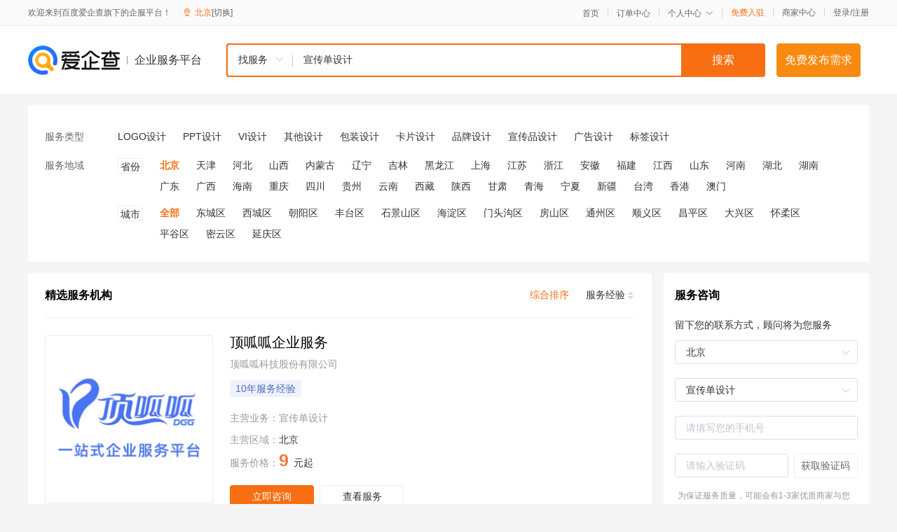

--- FILE ---
content_type: text/html; charset=utf-8
request_url: https://yiqifu.baidu.com/g/csearch?q=%E5%AE%A3%E4%BC%A0%E5%8D%95%E8%AE%BE%E8%AE%A1
body_size: 11317
content:
<!DOCTYPE html><html><head><meta charset="UTF-8">  <title>宣传单设计-品牌设计服务机构-%!s(MISSING)价格排列-爱企查企业服务平台</title>   <meta name="keywords" content="宣传单设计代办机构,宣传品设计价格查询,品牌设计代办,品牌设计怎么办理,宣传单设计服务多少钱">   <meta name="description" content="爱企查企业服务平台为您找到18条与宣传单设计相关的能够提供宣传单设计相关服务的优质机构,您可通过平台免费查询、咨询品牌设计相关的服务信息,对比不同服务商,找到最符合您要求的服务机构。">  <meta http-equiv="X-UA-Compatible" content="IE=edge"><meta name="referrer" content="no-referrer-when-downgrade"><link rel="pre-connect" href="//qifu-pub.bj.bcebos.com/"><link rel="dns-prefetch" href="//qifu-pub.bj.bcebos.com/"><link rel="dns-prefetch" href="//ts.bdimg.com"><link rel="dns-prefetch" href="//himg.bdimg.com"><link rel="shortcut icon" href="//xinpub.cdn.bcebos.com/static/favicon.ico" type="image/x-icon">  <script type="text/javascript" src="//passport.baidu.com/passApi/js/uni_login_wrapper.js"></script><script src="https://xin-static.cdn.bcebos.com/law-m/js/template.js"></script> <link href="//xinpub.cdn.bcebos.com/aiqifu/static/1748572627/css/vendors.95232eab35f.css" rel="stylesheet"><link href="//xinpub.cdn.bcebos.com/aiqifu/static/1748572627/css/cservicelist.646f40a4c77.css" rel="stylesheet"> <script> 
        
        var _hmt = _hmt || [];
        (function () {
            var hm = document.createElement('script');
            hm.src = '//hm.baidu.com/hm.js?37e1bd75d9c0b74f7b4a8ba07566c281';
            hm.setAttribute('async', 'async');
            hm.setAttribute('defer', 'defer');
            var s = document.getElementsByTagName('script')[0];
            s.parentNode.insertBefore(hm, s);
        })();</script></head><body><div id="app">  </div><script>   window.pageData = {"address":{"addrName":"北京","id":"110100"},"category":{"firstid":"24741","firstname":"品牌设计","secondid":"24757","secondname":"宣传品设计","thirdid":"24760","thirdname":"宣传单设计"},"cities":[{"children":[{"children":[],"ischeck":true,"label":"全部","value":"110000"},{"children":[],"ischeck":false,"label":"东城区","value":"110101"},{"children":[],"ischeck":false,"label":"西城区","value":"110102"},{"children":[],"ischeck":false,"label":"朝阳区","value":"110105"},{"children":[],"ischeck":false,"label":"丰台区","value":"110106"},{"children":[],"ischeck":false,"label":"石景山区","value":"110107"},{"children":[],"ischeck":false,"label":"海淀区","value":"110108"},{"children":[],"ischeck":false,"label":"门头沟区","value":"110109"},{"children":[],"ischeck":false,"label":"房山区","value":"110111"},{"children":[],"ischeck":false,"label":"通州区","value":"110112"},{"children":[],"ischeck":false,"label":"顺义区","value":"110113"},{"children":[],"ischeck":false,"label":"昌平区","value":"110114"},{"children":[],"ischeck":false,"label":"大兴区","value":"110115"},{"children":[],"ischeck":false,"label":"怀柔区","value":"110116"},{"children":[],"ischeck":false,"label":"平谷区","value":"110117"},{"children":[],"ischeck":false,"label":"密云区","value":"110228"},{"children":[],"ischeck":false,"label":"延庆区","value":"110229"}],"ischeck":true,"label":"北京","value":"110000"},{"children":[{"children":[],"ischeck":false,"label":"全部","value":"120000"},{"children":[],"ischeck":false,"label":"和平区","value":"120101"},{"children":[],"ischeck":false,"label":"河东区","value":"120102"},{"children":[],"ischeck":false,"label":"河西区","value":"120103"},{"children":[],"ischeck":false,"label":"南开区","value":"120104"},{"children":[],"ischeck":false,"label":"河北区","value":"120105"},{"children":[],"ischeck":false,"label":"红桥区","value":"120106"},{"children":[],"ischeck":false,"label":"东丽区","value":"120110"},{"children":[],"ischeck":false,"label":"西青区","value":"120111"},{"children":[],"ischeck":false,"label":"津南区","value":"120112"},{"children":[],"ischeck":false,"label":"北辰区","value":"120113"},{"children":[],"ischeck":false,"label":"武清区","value":"120114"},{"children":[],"ischeck":false,"label":"宝坻区","value":"120115"},{"children":[],"ischeck":false,"label":"滨海新区","value":"120116"},{"children":[],"ischeck":false,"label":"宁河区","value":"120221"},{"children":[],"ischeck":false,"label":"静海区","value":"120223"},{"children":[],"ischeck":false,"label":"蓟州区","value":"120225"}],"ischeck":false,"label":"天津","value":"120000"},{"children":[{"children":[],"ischeck":false,"label":"全部","value":"130000"},{"children":[],"ischeck":false,"label":"石家庄","value":"130100"},{"children":[],"ischeck":false,"label":"唐山","value":"130200"},{"children":[],"ischeck":false,"label":"秦皇岛","value":"130300"},{"children":[],"ischeck":false,"label":"邯郸","value":"130400"},{"children":[],"ischeck":false,"label":"邢台","value":"130500"},{"children":[],"ischeck":false,"label":"保定","value":"130600"},{"children":[],"ischeck":false,"label":"张家口","value":"130700"},{"children":[],"ischeck":false,"label":"承德","value":"130800"},{"children":[],"ischeck":false,"label":"沧州","value":"130900"},{"children":[],"ischeck":false,"label":"廊坊","value":"131000"},{"children":[],"ischeck":false,"label":"衡水","value":"131100"}],"ischeck":false,"label":"河北","value":"130000"},{"children":[{"children":[],"ischeck":false,"label":"全部","value":"140000"},{"children":[],"ischeck":false,"label":"太原","value":"140100"},{"children":[],"ischeck":false,"label":"大同","value":"140200"},{"children":[],"ischeck":false,"label":"阳泉","value":"140300"},{"children":[],"ischeck":false,"label":"长治","value":"140400"},{"children":[],"ischeck":false,"label":"晋城","value":"140500"},{"children":[],"ischeck":false,"label":"朔州","value":"140600"},{"children":[],"ischeck":false,"label":"晋中","value":"140700"},{"children":[],"ischeck":false,"label":"运城","value":"140800"},{"children":[],"ischeck":false,"label":"忻州","value":"140900"},{"children":[],"ischeck":false,"label":"临汾","value":"141000"},{"children":[],"ischeck":false,"label":"吕梁","value":"141100"}],"ischeck":false,"label":"山西","value":"140000"},{"children":[{"children":[],"ischeck":false,"label":"全部","value":"150000"},{"children":[],"ischeck":false,"label":"呼和浩特","value":"150100"},{"children":[],"ischeck":false,"label":"包头","value":"150200"},{"children":[],"ischeck":false,"label":"乌海","value":"150300"},{"children":[],"ischeck":false,"label":"赤峰","value":"150400"},{"children":[],"ischeck":false,"label":"通辽","value":"150500"},{"children":[],"ischeck":false,"label":"鄂尔多斯","value":"150600"},{"children":[],"ischeck":false,"label":"呼伦贝尔","value":"150700"},{"children":[],"ischeck":false,"label":"巴彦淖尔","value":"150800"},{"children":[],"ischeck":false,"label":"乌兰察布","value":"150900"},{"children":[],"ischeck":false,"label":"兴安盟","value":"152200"},{"children":[],"ischeck":false,"label":"锡林郭勒盟","value":"152500"},{"children":[],"ischeck":false,"label":"阿拉善盟","value":"152900"}],"ischeck":false,"label":"内蒙古","value":"150000"},{"children":[{"children":[],"ischeck":false,"label":"全部","value":"210000"},{"children":[],"ischeck":false,"label":"沈阳","value":"210100"},{"children":[],"ischeck":false,"label":"大连","value":"210200"},{"children":[],"ischeck":false,"label":"鞍山","value":"210300"},{"children":[],"ischeck":false,"label":"抚顺","value":"210400"},{"children":[],"ischeck":false,"label":"本溪","value":"210500"},{"children":[],"ischeck":false,"label":"丹东","value":"210600"},{"children":[],"ischeck":false,"label":"锦州","value":"210700"},{"children":[],"ischeck":false,"label":"营口","value":"210800"},{"children":[],"ischeck":false,"label":"阜新","value":"210900"},{"children":[],"ischeck":false,"label":"辽阳","value":"211000"},{"children":[],"ischeck":false,"label":"盘锦","value":"211100"},{"children":[],"ischeck":false,"label":"铁岭","value":"211200"},{"children":[],"ischeck":false,"label":"朝阳","value":"211300"},{"children":[],"ischeck":false,"label":"葫芦岛","value":"211400"}],"ischeck":false,"label":"辽宁","value":"210000"},{"children":[{"children":[],"ischeck":false,"label":"全部","value":"220000"},{"children":[],"ischeck":false,"label":"长春","value":"220100"},{"children":[],"ischeck":false,"label":"吉林","value":"220200"},{"children":[],"ischeck":false,"label":"四平","value":"220300"},{"children":[],"ischeck":false,"label":"辽源","value":"220400"},{"children":[],"ischeck":false,"label":"通化","value":"220500"},{"children":[],"ischeck":false,"label":"白山","value":"220600"},{"children":[],"ischeck":false,"label":"松原","value":"220700"},{"children":[],"ischeck":false,"label":"白城","value":"220800"},{"children":[],"ischeck":false,"label":"延边","value":"222400"}],"ischeck":false,"label":"吉林","value":"220000"},{"children":[{"children":[],"ischeck":false,"label":"全部","value":"230000"},{"children":[],"ischeck":false,"label":"哈尔滨","value":"230100"},{"children":[],"ischeck":false,"label":"齐齐哈尔","value":"230200"},{"children":[],"ischeck":false,"label":"鸡西","value":"230300"},{"children":[],"ischeck":false,"label":"鹤岗","value":"230400"},{"children":[],"ischeck":false,"label":"双鸭山","value":"230500"},{"children":[],"ischeck":false,"label":"大庆","value":"230600"},{"children":[],"ischeck":false,"label":"伊春","value":"230700"},{"children":[],"ischeck":false,"label":"佳木斯","value":"230800"},{"children":[],"ischeck":false,"label":"七台河","value":"230900"},{"children":[],"ischeck":false,"label":"牡丹江","value":"231000"},{"children":[],"ischeck":false,"label":"黑河","value":"231100"},{"children":[],"ischeck":false,"label":"绥化","value":"231200"},{"children":[],"ischeck":false,"label":"大兴安岭","value":"232700"}],"ischeck":false,"label":"黑龙江","value":"230000"},{"children":[{"children":[],"ischeck":false,"label":"全部","value":"310000"},{"children":[],"ischeck":false,"label":"黄浦区","value":"310101"},{"children":[],"ischeck":false,"label":"徐汇区","value":"310104"},{"children":[],"ischeck":false,"label":"长宁区","value":"310105"},{"children":[],"ischeck":false,"label":"静安区","value":"310106"},{"children":[],"ischeck":false,"label":"普陀区","value":"310107"},{"children":[],"ischeck":false,"label":"闸北区","value":"310108"},{"children":[],"ischeck":false,"label":"虹口区","value":"310109"},{"children":[],"ischeck":false,"label":"杨浦区","value":"310110"},{"children":[],"ischeck":false,"label":"闵行区","value":"310112"},{"children":[],"ischeck":false,"label":"宝山区","value":"310113"},{"children":[],"ischeck":false,"label":"嘉定区","value":"310114"},{"children":[],"ischeck":false,"label":"浦东新区","value":"310115"},{"children":[],"ischeck":false,"label":"金山区","value":"310116"},{"children":[],"ischeck":false,"label":"松江区","value":"310117"},{"children":[],"ischeck":false,"label":"青浦区","value":"310118"},{"children":[],"ischeck":false,"label":"奉贤区","value":"310120"},{"children":[],"ischeck":false,"label":"崇明区","value":"310151"}],"ischeck":false,"label":"上海","value":"310000"},{"children":[{"children":[],"ischeck":false,"label":"全部","value":"320000"},{"children":[],"ischeck":false,"label":"南京","value":"320100"},{"children":[],"ischeck":false,"label":"无锡","value":"320200"},{"children":[],"ischeck":false,"label":"徐州","value":"320300"},{"children":[],"ischeck":false,"label":"常州","value":"320400"},{"children":[],"ischeck":false,"label":"苏州","value":"320500"},{"children":[],"ischeck":false,"label":"南通","value":"320600"},{"children":[],"ischeck":false,"label":"连云港","value":"320700"},{"children":[],"ischeck":false,"label":"淮安","value":"320800"},{"children":[],"ischeck":false,"label":"盐城","value":"320900"},{"children":[],"ischeck":false,"label":"扬州","value":"321000"},{"children":[],"ischeck":false,"label":"镇江","value":"321100"},{"children":[],"ischeck":false,"label":"泰州","value":"321200"},{"children":[],"ischeck":false,"label":"宿迁","value":"321300"}],"ischeck":false,"label":"江苏","value":"320000"},{"children":[{"children":[],"ischeck":false,"label":"全部","value":"330000"},{"children":[],"ischeck":false,"label":"杭州","value":"330100"},{"children":[],"ischeck":false,"label":"宁波","value":"330200"},{"children":[],"ischeck":false,"label":"温州","value":"330300"},{"children":[],"ischeck":false,"label":"嘉兴","value":"330400"},{"children":[],"ischeck":false,"label":"湖州","value":"330500"},{"children":[],"ischeck":false,"label":"绍兴","value":"330600"},{"children":[],"ischeck":false,"label":"金华","value":"330700"},{"children":[],"ischeck":false,"label":"衢州","value":"330800"},{"children":[],"ischeck":false,"label":"舟山","value":"330900"},{"children":[],"ischeck":false,"label":"台州","value":"331000"},{"children":[],"ischeck":false,"label":"丽水","value":"331100"}],"ischeck":false,"label":"浙江","value":"330000"},{"children":[{"children":[],"ischeck":false,"label":"全部","value":"340000"},{"children":[],"ischeck":false,"label":"合肥","value":"340100"},{"children":[],"ischeck":false,"label":"芜湖","value":"340200"},{"children":[],"ischeck":false,"label":"蚌埠","value":"340300"},{"children":[],"ischeck":false,"label":"淮南","value":"340400"},{"children":[],"ischeck":false,"label":"马鞍山","value":"340500"},{"children":[],"ischeck":false,"label":"淮北","value":"340600"},{"children":[],"ischeck":false,"label":"铜陵","value":"340700"},{"children":[],"ischeck":false,"label":"安庆","value":"340800"},{"children":[],"ischeck":false,"label":"黄山","value":"341000"},{"children":[],"ischeck":false,"label":"滁州","value":"341100"},{"children":[],"ischeck":false,"label":"阜阳","value":"341200"},{"children":[],"ischeck":false,"label":"宿州","value":"341300"},{"children":[],"ischeck":false,"label":"六安","value":"341500"},{"children":[],"ischeck":false,"label":"亳州","value":"341600"},{"children":[],"ischeck":false,"label":"池州","value":"341700"},{"children":[],"ischeck":false,"label":"宣城","value":"341800"}],"ischeck":false,"label":"安徽","value":"340000"},{"children":[{"children":[],"ischeck":false,"label":"全部","value":"350000"},{"children":[],"ischeck":false,"label":"福州","value":"350100"},{"children":[],"ischeck":false,"label":"厦门","value":"350200"},{"children":[],"ischeck":false,"label":"莆田","value":"350300"},{"children":[],"ischeck":false,"label":"三明","value":"350400"},{"children":[],"ischeck":false,"label":"泉州","value":"350500"},{"children":[],"ischeck":false,"label":"漳州","value":"350600"},{"children":[],"ischeck":false,"label":"南平","value":"350700"},{"children":[],"ischeck":false,"label":"龙岩","value":"350800"},{"children":[],"ischeck":false,"label":"宁德","value":"350900"}],"ischeck":false,"label":"福建","value":"350000"},{"children":[{"children":[],"ischeck":false,"label":"全部","value":"360000"},{"children":[],"ischeck":false,"label":"南昌","value":"360100"},{"children":[],"ischeck":false,"label":"景德镇","value":"360200"},{"children":[],"ischeck":false,"label":"萍乡","value":"360300"},{"children":[],"ischeck":false,"label":"九江","value":"360400"},{"children":[],"ischeck":false,"label":"新余","value":"360500"},{"children":[],"ischeck":false,"label":"鹰潭","value":"360600"},{"children":[],"ischeck":false,"label":"赣州","value":"360700"},{"children":[],"ischeck":false,"label":"吉安","value":"360800"},{"children":[],"ischeck":false,"label":"宜春","value":"360900"},{"children":[],"ischeck":false,"label":"抚州","value":"361000"},{"children":[],"ischeck":false,"label":"上饶","value":"361100"}],"ischeck":false,"label":"江西","value":"360000"},{"children":[{"children":[],"ischeck":false,"label":"全部","value":"370000"},{"children":[],"ischeck":false,"label":"济南","value":"370100"},{"children":[],"ischeck":false,"label":"青岛","value":"370200"},{"children":[],"ischeck":false,"label":"淄博","value":"370300"},{"children":[],"ischeck":false,"label":"枣庄","value":"370400"},{"children":[],"ischeck":false,"label":"东营","value":"370500"},{"children":[],"ischeck":false,"label":"烟台","value":"370600"},{"children":[],"ischeck":false,"label":"潍坊","value":"370700"},{"children":[],"ischeck":false,"label":"济宁","value":"370800"},{"children":[],"ischeck":false,"label":"泰安","value":"370900"},{"children":[],"ischeck":false,"label":"威海","value":"371000"},{"children":[],"ischeck":false,"label":"日照","value":"371100"},{"children":[],"ischeck":false,"label":"莱芜","value":"371200"},{"children":[],"ischeck":false,"label":"临沂","value":"371300"},{"children":[],"ischeck":false,"label":"德州","value":"371400"},{"children":[],"ischeck":false,"label":"聊城","value":"371500"},{"children":[],"ischeck":false,"label":"滨州","value":"371600"},{"children":[],"ischeck":false,"label":"菏泽","value":"371700"}],"ischeck":false,"label":"山东","value":"370000"},{"children":[{"children":[],"ischeck":false,"label":"全部","value":"410000"},{"children":[],"ischeck":false,"label":"郑州","value":"410100"},{"children":[],"ischeck":false,"label":"开封","value":"410200"},{"children":[],"ischeck":false,"label":"洛阳","value":"410300"},{"children":[],"ischeck":false,"label":"平顶山","value":"410400"},{"children":[],"ischeck":false,"label":"安阳","value":"410500"},{"children":[],"ischeck":false,"label":"鹤壁","value":"410600"},{"children":[],"ischeck":false,"label":"新乡","value":"410700"},{"children":[],"ischeck":false,"label":"焦作","value":"410800"},{"children":[],"ischeck":false,"label":"濮阳","value":"410900"},{"children":[],"ischeck":false,"label":"许昌","value":"411000"},{"children":[],"ischeck":false,"label":"漯河","value":"411100"},{"children":[],"ischeck":false,"label":"三门峡","value":"411200"},{"children":[],"ischeck":false,"label":"南阳","value":"411300"},{"children":[],"ischeck":false,"label":"商丘","value":"411400"},{"children":[],"ischeck":false,"label":"信阳","value":"411500"},{"children":[],"ischeck":false,"label":"周口","value":"411600"},{"children":[],"ischeck":false,"label":"驻马店","value":"411700"},{"children":[],"ischeck":false,"label":"省直辖县级行政区划","value":"419000"}],"ischeck":false,"label":"河南","value":"410000"},{"children":[{"children":[],"ischeck":false,"label":"全部","value":"420000"},{"children":[],"ischeck":false,"label":"武汉","value":"420100"},{"children":[],"ischeck":false,"label":"黄石","value":"420200"},{"children":[],"ischeck":false,"label":"十堰","value":"420300"},{"children":[],"ischeck":false,"label":"宜昌","value":"420500"},{"children":[],"ischeck":false,"label":"襄阳","value":"420600"},{"children":[],"ischeck":false,"label":"鄂州","value":"420700"},{"children":[],"ischeck":false,"label":"荆门","value":"420800"},{"children":[],"ischeck":false,"label":"孝感","value":"420900"},{"children":[],"ischeck":false,"label":"荆州","value":"421000"},{"children":[],"ischeck":false,"label":"黄冈","value":"421100"},{"children":[],"ischeck":false,"label":"咸宁","value":"421200"},{"children":[],"ischeck":false,"label":"随州","value":"421300"},{"children":[],"ischeck":false,"label":"恩施","value":"422800"},{"children":[],"ischeck":false,"label":"省直辖县级行政区划","value":"429000"}],"ischeck":false,"label":"湖北","value":"420000"},{"children":[{"children":[],"ischeck":false,"label":"全部","value":"430000"},{"children":[],"ischeck":false,"label":"长沙","value":"430100"},{"children":[],"ischeck":false,"label":"株洲","value":"430200"},{"children":[],"ischeck":false,"label":"湘潭","value":"430300"},{"children":[],"ischeck":false,"label":"衡阳","value":"430400"},{"children":[],"ischeck":false,"label":"邵阳","value":"430500"},{"children":[],"ischeck":false,"label":"岳阳","value":"430600"},{"children":[],"ischeck":false,"label":"常德","value":"430700"},{"children":[],"ischeck":false,"label":"张家界","value":"430800"},{"children":[],"ischeck":false,"label":"益阳","value":"430900"},{"children":[],"ischeck":false,"label":"郴州","value":"431000"},{"children":[],"ischeck":false,"label":"永州","value":"431100"},{"children":[],"ischeck":false,"label":"怀化","value":"431200"},{"children":[],"ischeck":false,"label":"娄底","value":"431300"},{"children":[],"ischeck":false,"label":"湘西","value":"433100"}],"ischeck":false,"label":"湖南","value":"430000"},{"children":[{"children":[],"ischeck":false,"label":"全部","value":"440000"},{"children":[],"ischeck":false,"label":"广州","value":"440100"},{"children":[],"ischeck":false,"label":"韶关","value":"440200"},{"children":[],"ischeck":false,"label":"深圳","value":"440300"},{"children":[],"ischeck":false,"label":"珠海","value":"440400"},{"children":[],"ischeck":false,"label":"汕头","value":"440500"},{"children":[],"ischeck":false,"label":"佛山","value":"440600"},{"children":[],"ischeck":false,"label":"江门","value":"440700"},{"children":[],"ischeck":false,"label":"湛江","value":"440800"},{"children":[],"ischeck":false,"label":"茂名","value":"440900"},{"children":[],"ischeck":false,"label":"肇庆","value":"441200"},{"children":[],"ischeck":false,"label":"惠州","value":"441300"},{"children":[],"ischeck":false,"label":"梅州","value":"441400"},{"children":[],"ischeck":false,"label":"汕尾","value":"441500"},{"children":[],"ischeck":false,"label":"河源","value":"441600"},{"children":[],"ischeck":false,"label":"阳江","value":"441700"},{"children":[],"ischeck":false,"label":"清远","value":"441800"},{"children":[],"ischeck":false,"label":"东莞","value":"441900"},{"children":[],"ischeck":false,"label":"中山","value":"442000"},{"children":[],"ischeck":false,"label":"潮州","value":"445100"},{"children":[],"ischeck":false,"label":"揭阳","value":"445200"},{"children":[],"ischeck":false,"label":"云浮","value":"445300"}],"ischeck":false,"label":"广东","value":"440000"},{"children":[{"children":[],"ischeck":false,"label":"全部","value":"450000"},{"children":[],"ischeck":false,"label":"南宁","value":"450100"},{"children":[],"ischeck":false,"label":"柳州","value":"450200"},{"children":[],"ischeck":false,"label":"桂林","value":"450300"},{"children":[],"ischeck":false,"label":"梧州","value":"450400"},{"children":[],"ischeck":false,"label":"北海","value":"450500"},{"children":[],"ischeck":false,"label":"防城港","value":"450600"},{"children":[],"ischeck":false,"label":"钦州","value":"450700"},{"children":[],"ischeck":false,"label":"贵港","value":"450800"},{"children":[],"ischeck":false,"label":"玉林","value":"450900"},{"children":[],"ischeck":false,"label":"百色","value":"451000"},{"children":[],"ischeck":false,"label":"贺州","value":"451100"},{"children":[],"ischeck":false,"label":"河池","value":"451200"},{"children":[],"ischeck":false,"label":"来宾","value":"451300"},{"children":[],"ischeck":false,"label":"崇左","value":"451400"}],"ischeck":false,"label":"广西","value":"450000"},{"children":[{"children":[],"ischeck":false,"label":"全部","value":"460000"},{"children":[],"ischeck":false,"label":"海口","value":"460100"},{"children":[],"ischeck":false,"label":"三亚","value":"460200"},{"children":[],"ischeck":false,"label":"三沙","value":"460300"},{"children":[],"ischeck":false,"label":"省直辖县级行政区划","value":"469000"}],"ischeck":false,"label":"海南","value":"460000"},{"children":[{"children":[],"ischeck":false,"label":"全部","value":"500000"},{"children":[],"ischeck":false,"label":"万州区","value":"500101"},{"children":[],"ischeck":false,"label":"涪陵区","value":"500102"},{"children":[],"ischeck":false,"label":"渝中区","value":"500103"},{"children":[],"ischeck":false,"label":"大渡口区","value":"500104"},{"children":[],"ischeck":false,"label":"江北区","value":"500105"},{"children":[],"ischeck":false,"label":"沙坪坝区","value":"500106"},{"children":[],"ischeck":false,"label":"九龙坡区","value":"500107"},{"children":[],"ischeck":false,"label":"南岸区","value":"500108"},{"children":[],"ischeck":false,"label":"北碚区","value":"500109"},{"children":[],"ischeck":false,"label":"綦江区","value":"500110"},{"children":[],"ischeck":false,"label":"大足区","value":"500111"},{"children":[],"ischeck":false,"label":"渝北区","value":"500112"},{"children":[],"ischeck":false,"label":"巴南区","value":"500113"},{"children":[],"ischeck":false,"label":"黔江区","value":"500114"},{"children":[],"ischeck":false,"label":"长寿区","value":"500115"},{"children":[],"ischeck":false,"label":"江津区","value":"500116"},{"children":[],"ischeck":false,"label":"合川区","value":"500117"},{"children":[],"ischeck":false,"label":"永川区","value":"500118"},{"children":[],"ischeck":false,"label":"南川区","value":"500119"},{"children":[],"ischeck":false,"label":"璧山区","value":"500120"},{"children":[],"ischeck":false,"label":"铜梁区","value":"500151"},{"children":[],"ischeck":false,"label":"潼南区","value":"500152"},{"children":[],"ischeck":false,"label":"荣昌区","value":"500153"},{"children":[],"ischeck":false,"label":"开州区","value":"500154"},{"children":[],"ischeck":false,"label":"梁平区","value":"500155"},{"children":[],"ischeck":false,"label":"武隆区","value":"500156"},{"children":[],"ischeck":false,"label":"潼南县","value":"500223"},{"children":[],"ischeck":false,"label":"荣昌县","value":"500226"},{"children":[],"ischeck":false,"label":"梁平县","value":"500228"},{"children":[],"ischeck":false,"label":"城口县","value":"500229"},{"children":[],"ischeck":false,"label":"丰都县","value":"500230"},{"children":[],"ischeck":false,"label":"垫江县","value":"500231"},{"children":[],"ischeck":false,"label":"武隆县","value":"500232"},{"children":[],"ischeck":false,"label":"忠县","value":"500233"},{"children":[],"ischeck":false,"label":"开县","value":"500234"},{"children":[],"ischeck":false,"label":"云阳县","value":"500235"},{"children":[],"ischeck":false,"label":"奉节县","value":"500236"},{"children":[],"ischeck":false,"label":"巫山县","value":"500237"},{"children":[],"ischeck":false,"label":"巫溪县","value":"500238"},{"children":[],"ischeck":false,"label":"石柱土家族自治县","value":"500240"},{"children":[],"ischeck":false,"label":"秀山土家族苗族自治县","value":"500241"},{"children":[],"ischeck":false,"label":"酉阳土家族苗族自治县","value":"500242"},{"children":[],"ischeck":false,"label":"彭水苗族土家族自治县","value":"500243"}],"ischeck":false,"label":"重庆","value":"500000"},{"children":[{"children":[],"ischeck":false,"label":"全部","value":"510000"},{"children":[],"ischeck":false,"label":"成都","value":"510100"},{"children":[],"ischeck":false,"label":"自贡","value":"510300"},{"children":[],"ischeck":false,"label":"攀枝花","value":"510400"},{"children":[],"ischeck":false,"label":"泸州","value":"510500"},{"children":[],"ischeck":false,"label":"德阳","value":"510600"},{"children":[],"ischeck":false,"label":"绵阳","value":"510700"},{"children":[],"ischeck":false,"label":"广元","value":"510800"},{"children":[],"ischeck":false,"label":"遂宁","value":"510900"},{"children":[],"ischeck":false,"label":"内江","value":"511000"},{"children":[],"ischeck":false,"label":"乐山","value":"511100"},{"children":[],"ischeck":false,"label":"南充","value":"511300"},{"children":[],"ischeck":false,"label":"眉山","value":"511400"},{"children":[],"ischeck":false,"label":"宜宾","value":"511500"},{"children":[],"ischeck":false,"label":"广安","value":"511600"},{"children":[],"ischeck":false,"label":"达州","value":"511700"},{"children":[],"ischeck":false,"label":"雅安","value":"511800"},{"children":[],"ischeck":false,"label":"巴中","value":"511900"},{"children":[],"ischeck":false,"label":"资阳","value":"512000"},{"children":[],"ischeck":false,"label":"阿坝","value":"513200"},{"children":[],"ischeck":false,"label":"甘孜","value":"513300"},{"children":[],"ischeck":false,"label":"凉山","value":"513400"}],"ischeck":false,"label":"四川","value":"510000"},{"children":[{"children":[],"ischeck":false,"label":"全部","value":"520000"},{"children":[],"ischeck":false,"label":"贵阳","value":"520100"},{"children":[],"ischeck":false,"label":"六盘水","value":"520200"},{"children":[],"ischeck":false,"label":"遵义","value":"520300"},{"children":[],"ischeck":false,"label":"安顺","value":"520400"},{"children":[],"ischeck":false,"label":"毕节","value":"520500"},{"children":[],"ischeck":false,"label":"铜仁","value":"520600"},{"children":[],"ischeck":false,"label":"黔西南","value":"522300"},{"children":[],"ischeck":false,"label":"黔东南","value":"522600"},{"children":[],"ischeck":false,"label":"黔南","value":"522700"}],"ischeck":false,"label":"贵州","value":"520000"},{"children":[{"children":[],"ischeck":false,"label":"全部","value":"530000"},{"children":[],"ischeck":false,"label":"昆明","value":"530100"},{"children":[],"ischeck":false,"label":"曲靖","value":"530300"},{"children":[],"ischeck":false,"label":"玉溪","value":"530400"},{"children":[],"ischeck":false,"label":"保山","value":"530500"},{"children":[],"ischeck":false,"label":"昭通","value":"530600"},{"children":[],"ischeck":false,"label":"丽江","value":"530700"},{"children":[],"ischeck":false,"label":"普洱","value":"530800"},{"children":[],"ischeck":false,"label":"临沧","value":"530900"},{"children":[],"ischeck":false,"label":"楚雄","value":"532300"},{"children":[],"ischeck":false,"label":"红河","value":"532500"},{"children":[],"ischeck":false,"label":"文山","value":"532600"},{"children":[],"ischeck":false,"label":"西双版纳","value":"532800"},{"children":[],"ischeck":false,"label":"大理","value":"532900"},{"children":[],"ischeck":false,"label":"德宏","value":"533100"},{"children":[],"ischeck":false,"label":"怒江","value":"533300"},{"children":[],"ischeck":false,"label":"迪庆","value":"533400"}],"ischeck":false,"label":"云南","value":"530000"},{"children":[{"children":[],"ischeck":false,"label":"全部","value":"540000"},{"children":[],"ischeck":false,"label":"拉萨","value":"540100"},{"children":[],"ischeck":false,"label":"日喀则","value":"540200"},{"children":[],"ischeck":false,"label":"昌都","value":"542100"},{"children":[],"ischeck":false,"label":"山南","value":"542200"},{"children":[],"ischeck":false,"label":"那曲","value":"542400"},{"children":[],"ischeck":false,"label":"阿里","value":"542500"},{"children":[],"ischeck":false,"label":"林芝","value":"542600"}],"ischeck":false,"label":"西藏","value":"540000"},{"children":[{"children":[],"ischeck":false,"label":"全部","value":"610000"},{"children":[],"ischeck":false,"label":"西安","value":"610100"},{"children":[],"ischeck":false,"label":"铜川","value":"610200"},{"children":[],"ischeck":false,"label":"宝鸡","value":"610300"},{"children":[],"ischeck":false,"label":"咸阳","value":"610400"},{"children":[],"ischeck":false,"label":"渭南","value":"610500"},{"children":[],"ischeck":false,"label":"延安","value":"610600"},{"children":[],"ischeck":false,"label":"汉中","value":"610700"},{"children":[],"ischeck":false,"label":"榆林","value":"610800"},{"children":[],"ischeck":false,"label":"安康","value":"610900"},{"children":[],"ischeck":false,"label":"商洛","value":"611000"}],"ischeck":false,"label":"陕西","value":"610000"},{"children":[{"children":[],"ischeck":false,"label":"全部","value":"620000"},{"children":[],"ischeck":false,"label":"兰州","value":"620100"},{"children":[],"ischeck":false,"label":"嘉峪关","value":"620200"},{"children":[],"ischeck":false,"label":"金昌","value":"620300"},{"children":[],"ischeck":false,"label":"白银","value":"620400"},{"children":[],"ischeck":false,"label":"天水","value":"620500"},{"children":[],"ischeck":false,"label":"武威","value":"620600"},{"children":[],"ischeck":false,"label":"张掖","value":"620700"},{"children":[],"ischeck":false,"label":"平凉","value":"620800"},{"children":[],"ischeck":false,"label":"酒泉","value":"620900"},{"children":[],"ischeck":false,"label":"庆阳","value":"621000"},{"children":[],"ischeck":false,"label":"定西","value":"621100"},{"children":[],"ischeck":false,"label":"陇南","value":"621200"},{"children":[],"ischeck":false,"label":"临夏","value":"622900"},{"children":[],"ischeck":false,"label":"甘南","value":"623000"}],"ischeck":false,"label":"甘肃","value":"620000"},{"children":[{"children":[],"ischeck":false,"label":"全部","value":"630000"},{"children":[],"ischeck":false,"label":"西宁","value":"630100"},{"children":[],"ischeck":false,"label":"海东市","value":"630200"},{"children":[],"ischeck":false,"label":"海北州","value":"632200"},{"children":[],"ischeck":false,"label":"黄南州","value":"632300"},{"children":[],"ischeck":false,"label":"海南州","value":"632500"},{"children":[],"ischeck":false,"label":"果洛州","value":"632600"},{"children":[],"ischeck":false,"label":"玉树州","value":"632700"},{"children":[],"ischeck":false,"label":"海西州","value":"632800"}],"ischeck":false,"label":"青海","value":"630000"},{"children":[{"children":[],"ischeck":false,"label":"全部","value":"640000"},{"children":[],"ischeck":false,"label":"银川","value":"640100"},{"children":[],"ischeck":false,"label":"石嘴山","value":"640200"},{"children":[],"ischeck":false,"label":"吴忠","value":"640300"},{"children":[],"ischeck":false,"label":"固原","value":"640400"},{"children":[],"ischeck":false,"label":"中卫","value":"640500"}],"ischeck":false,"label":"宁夏","value":"640000"},{"children":[{"children":[],"ischeck":false,"label":"全部","value":"650000"},{"children":[],"ischeck":false,"label":"乌鲁木齐","value":"650100"},{"children":[],"ischeck":false,"label":"克拉玛依","value":"650200"},{"children":[],"ischeck":false,"label":"吐鲁番","value":"652100"},{"children":[],"ischeck":false,"label":"哈密","value":"652200"},{"children":[],"ischeck":false,"label":"昌吉","value":"652300"},{"children":[],"ischeck":false,"label":"博尔塔拉","value":"652700"},{"children":[],"ischeck":false,"label":"巴音郭楞","value":"652800"},{"children":[],"ischeck":false,"label":"阿克苏","value":"652900"},{"children":[],"ischeck":false,"label":"克孜勒苏柯尔克孜","value":"653000"},{"children":[],"ischeck":false,"label":"喀什","value":"653100"},{"children":[],"ischeck":false,"label":"和田","value":"653200"},{"children":[],"ischeck":false,"label":"伊犁","value":"654000"},{"children":[],"ischeck":false,"label":"塔城","value":"654200"},{"children":[],"ischeck":false,"label":"阿勒泰","value":"654300"},{"children":[],"ischeck":false,"label":"自治区直辖县级行政区划","value":"659000"}],"ischeck":false,"label":"新疆","value":"650000"},{"children":[{"children":[],"ischeck":false,"label":"全部","value":"710000"}],"ischeck":false,"label":"台湾","value":"710000"},{"children":[{"children":[],"ischeck":false,"label":"全部","value":"810000"}],"ischeck":false,"label":"香港","value":"810000"},{"children":[{"children":[],"ischeck":false,"label":"全部","value":"820000"}],"ischeck":false,"label":"澳门","value":"820000"}],"hotCates":["公司注册服务","商标注册服务","代理记账服务","体系认证服务"],"isLogin":false,"isSpider":0,"logoutUrl":"https://passport.baidu.com/?logout\u0026u=","page":1,"pageCount":1,"pagesize":20,"passDomain":"https://passport.baidu.com","passapi":"//passport.baidu.com/passApi/js/uni_login_wrapper.js","q":"宣传单设计","result":{"description":"爱企查企业服务平台为您找到18条与宣传单设计相关的能够提供宣传单设计相关服务的优质机构,您可通过平台免费查询、咨询品牌设计相关的服务信息,对比不同服务商,找到最符合您要求的服务机构。","keywords":"宣传单设计代办机构,宣传品设计价格查询,品牌设计代办,品牌设计怎么办理,宣传单设计服务多少钱","title":"宣传单设计-品牌设计服务机构-%!s(MISSING)价格排列-爱企查企业服务平台"},"searchType":"service","servCates":[{"children":[{"children":[],"ischeck":false,"label":"logo定制"},{"children":[],"ischeck":false,"label":"软件图标设计"},{"children":[],"ischeck":false,"label":"app图标设计"},{"children":[],"ischeck":false,"label":"LOGO设计"},{"children":[],"ischeck":false,"label":"公司标志设计"},{"children":[],"ischeck":false,"label":"产品LOGO"},{"children":[],"ischeck":false,"label":"网店LOGO"},{"children":[],"ischeck":false,"label":"logo动画设计"},{"children":[],"ischeck":false,"label":"活动LOGO"},{"children":[],"ischeck":false,"label":"自媒体LOGO"},{"children":[],"ischeck":false,"label":"动态LOGO"}],"ischeck":false,"label":"LOGO设计"},{"children":[{"children":[],"ischeck":false,"label":"ppt定制"},{"children":[],"ischeck":false,"label":"ppt美化"},{"children":[],"ischeck":false,"label":"动态ppt制作"},{"children":[],"ischeck":false,"label":"ppt设计"}],"ischeck":false,"label":"PPT设计"},{"children":[{"children":[],"ischeck":false,"label":"vi标识规范设计"},{"children":[],"ischeck":false,"label":"vi系统设计"},{"children":[],"ischeck":false,"label":"导视系统设计"},{"children":[],"ischeck":false,"label":"卡通形象设计"},{"children":[],"ischeck":false,"label":"导视标识设计"},{"children":[],"ischeck":false,"label":"字体设计"},{"children":[],"ischeck":false,"label":"VI全套设计"},{"children":[],"ischeck":false,"label":"VI形象视觉"},{"children":[],"ischeck":false,"label":"VI基础规范"},{"children":[],"ischeck":false,"label":"VI设计"},{"children":[],"ischeck":false,"label":"VI优化升级"},{"children":[],"ischeck":false,"label":"肖像绘画设计"}],"ischeck":false,"label":"VI设计"},{"children":[{"children":[],"ischeck":false,"label":"台历设计"},{"children":[],"ischeck":false,"label":"文件设计"},{"children":[],"ischeck":false,"label":"文化设计"},{"children":[],"ischeck":false,"label":"数码印刷"},{"children":[],"ischeck":false,"label":"个性定制"},{"children":[],"ischeck":false,"label":"办公用品设计"},{"children":[],"ischeck":false,"label":"礼品定制"},{"children":[],"ischeck":false,"label":"其他设计"}],"ischeck":false,"label":"其他设计"},{"children":[{"children":[],"ischeck":false,"label":"pvc名片制作"},{"children":[],"ischeck":false,"label":"包装定制"},{"children":[],"ischeck":false,"label":"外包装箱设计"},{"children":[],"ischeck":false,"label":"包装设计"},{"children":[],"ischeck":false,"label":"瓶型设计"},{"children":[],"ischeck":false,"label":"笔记本印刷"},{"children":[],"ischeck":false,"label":"马克杯印刷"},{"children":[],"ischeck":false,"label":"保温杯印刷"},{"children":[],"ischeck":false,"label":"纸杯印刷"},{"children":[],"ischeck":false,"label":"t恤印刷"},{"children":[],"ischeck":false,"label":"包装袋设计"},{"children":[],"ischeck":false,"label":"包装盒设计"},{"children":[],"ischeck":false,"label":"文具印刷"},{"children":[],"ischeck":false,"label":"便签纸印刷"},{"children":[],"ischeck":false,"label":"瓶贴设计"},{"children":[],"ischeck":false,"label":"手提袋设计"},{"children":[],"ischeck":false,"label":"包装印刷"}],"ischeck":false,"label":"包装设计"},{"children":[{"children":[],"ischeck":false,"label":"明信片设计"},{"children":[],"ischeck":false,"label":"会员卡设计"},{"children":[],"ischeck":false,"label":"名片设计"},{"children":[],"ischeck":false,"label":"卡片设计"},{"children":[],"ischeck":false,"label":"贺卡设计"},{"children":[],"ischeck":false,"label":"卡片印刷"},{"children":[],"ischeck":false,"label":"PVC卡"}],"ischeck":false,"label":"卡片设计"},{"children":[{"children":[],"ischeck":false,"label":"品牌取名"},{"children":[],"ischeck":false,"label":"品牌设计"},{"children":[],"ischeck":false,"label":"店铺取名"},{"children":[],"ischeck":false,"label":"品牌策略"},{"children":[],"ischeck":false,"label":"运营体系规划"},{"children":[],"ischeck":false,"label":"品牌整合营销传播"},{"children":[],"ischeck":false,"label":"创意策划"},{"children":[],"ischeck":false,"label":"品牌认证"},{"children":[],"ischeck":false,"label":"产品线规划"},{"children":[],"ischeck":false,"label":"品牌管理咨询"}],"ischeck":false,"label":"品牌设计"},{"children":[{"children":[],"ischeck":false,"label":"广告牌设计"},{"children":[],"ischeck":true,"label":"宣传单设计"},{"children":[],"ischeck":false,"label":"宣传品设计"},{"children":[],"ischeck":false,"label":"宣传品印刷"},{"children":[],"ischeck":false,"label":"展台设计"},{"children":[],"ischeck":false,"label":"展览设计"},{"children":[],"ischeck":false,"label":"商业空间设计"},{"children":[],"ischeck":false,"label":"舞台搭建"},{"children":[],"ischeck":false,"label":"展厅设计"},{"children":[],"ischeck":false,"label":"画册设计"},{"children":[],"ischeck":false,"label":"菜单设计"},{"children":[],"ischeck":false,"label":"易拉宝设计"},{"children":[],"ischeck":false,"label":"展板展架"},{"children":[],"ischeck":false,"label":"宣传海报设计"},{"children":[],"ischeck":false,"label":"展览公司"},{"children":[],"ischeck":false,"label":"展台搭建"},{"children":[],"ischeck":false,"label":"视觉设计"},{"children":[],"ischeck":false,"label":"背景墙设计"},{"children":[],"ischeck":false,"label":"商业美陈设计"}],"ischeck":true,"label":"宣传品设计"},{"children":[{"children":[],"ischeck":false,"label":"视觉导视"},{"children":[],"ischeck":false,"label":"文化墙设计"},{"children":[],"ischeck":false,"label":"网络广告设计"},{"children":[],"ischeck":false,"label":"灯箱广告设计"},{"children":[],"ischeck":false,"label":"车身广告设计"},{"children":[],"ischeck":false,"label":"短视频设计"},{"children":[],"ischeck":false,"label":"贴片设计"},{"children":[],"ischeck":false,"label":"陈列设计"},{"children":[],"ischeck":false,"label":"广告解决方案设计"},{"children":[],"ischeck":false,"label":"光源设计"},{"children":[],"ischeck":false,"label":"广告设计制作"},{"children":[],"ischeck":false,"label":"平面广告"}],"ischeck":false,"label":"广告设计"},{"children":[{"children":[],"ischeck":false,"label":"吊牌设计"},{"children":[],"ischeck":false,"label":"标签设计"},{"children":[],"ischeck":false,"label":"不干胶标贴设计"},{"children":[],"ischeck":false,"label":"标签印刷"},{"children":[],"ischeck":false,"label":"标识材料设计"}],"ischeck":false,"label":"标签设计"}],"serviceList":[{"background":"","companyName":"顶呱呱科技股份有限公司","coverImage":["https://qifu-pub.bj.bcebos.com/datapic/f81170897bd8e964d561fe80cd3b98dd_fullsize.jpg"],"districts":["北京"],"id":"12918727220","introImageType":2,"items":["宣传单设计"],"logo":"https://qifu-pub.bj.bcebos.com/datapic/f81170897bd8e964d561fe80cd3b98dd_fullsize.jpg","price":"9","servYears":10,"serviceIntro":["https://qifu-pub.bj.bcebos.com/datapic/41132d8cb1c51c6037441d48b09bd633_fullsize.jpg"],"shopLevel":11,"shortCompanyName":"顶呱呱企业服务","tags":["10年服务经验"],"thirdId":"24760"},{"background":"","companyName":"安徽子午品牌设计有限公司","coverImage":["https://qifu-pub.bj.bcebos.com/datapic/16d1adca7b0b10f4f9cbf4a59d94cc14_fullsize.jpg"],"districts":["北京"],"id":"12873175724","introImageType":2,"items":["宣传单设计"],"logo":"https://qifu-pub.bj.bcebos.com/datapic/ebc26f5e375d65c9f5bb4bd8432b1441_fullsize.jpg","price":"2000","servYears":5,"serviceIntro":["https://qifu-pub.bj.bcebos.com/datapic/cfb0570d416b2ed24ce7e07d763c99ac_fullsize.jpg"],"shopLevel":11,"shortCompanyName":"子午品牌设计","tags":["5年服务经验"],"thirdId":"24760"},{"background":"","companyName":"北京清美未来广告设计有限公司","coverImage":[],"districts":["北京"],"id":"10002766773","introImageType":2,"items":["宣传单设计"],"logo":"https://qifu-pub.bj.bcebos.com/datapic/17c683634d11634b7b9fac8f085f2edf_fullsize.jpg","price":"2000","servYears":23,"serviceIntro":["https://qifu-pub.bj.bcebos.com/datapic/2c6a97c180a9ac382e7f6fa398111042_fullsize.jpg","https://qifu-pub.bj.bcebos.com/datapic/022f58acfbdf6d9c3f9fc1c69da507ce_fullsize.jpg","https://qifu-pub.bj.bcebos.com/datapic/b38889245d34e4a0f6407165a766be90_fullsize.jpg"],"shopLevel":11,"shortCompanyName":"清美未来品牌设计","tags":["23年服务经验"],"thirdId":"24760"},{"background":"","companyName":"北京顶呱呱企业管理有限公司","coverImage":["https://qifu-pub.bj.bcebos.com/datapic/f81170897bd8e964d561fe80cd3b98dd_fullsize.jpg"],"districts":["北京"],"id":"12873479734","introImageType":2,"items":["宣传单设计"],"logo":"https://qifu-pub.bj.bcebos.com/datapic/f81170897bd8e964d561fe80cd3b98dd_fullsize.jpg","price":"9","servYears":11,"serviceIntro":["https://qifu-pub.bj.bcebos.com/datapic/41132d8cb1c51c6037441d48b09bd633_fullsize.jpg"],"shopLevel":11,"shortCompanyName":"北京顶呱呱","tags":["11年服务经验"],"thirdId":"24760"},{"background":"","companyName":"宁波荣胜网络科技有限公司","coverImage":["https://qifu-pub.bj.bcebos.com/datapic/d3949c6170531457e6c25b333b74699b_fullsize.jpg","https://qifu-pub.bj.bcebos.com/datapic/60165aabd38474d906005f08a7362665_fullsize.jpg","https://qifu-pub.bj.bcebos.com/datapic/6813a611b3e8132f5ba9d116b51e1b2a_fullsize.jpg","https://qifu-pub.bj.bcebos.com/datapic/246e545ec317cdae83072bd3f850c46d_fullsize.jpg","https://qifu-pub.bj.bcebos.com/datapic/7701fde6694d052e7b5730f5ec9c8c86_fullsize.jpg","https://qifu-pub.bj.bcebos.com/datapic/8b05f98886198a502dea10122965b959_fullsize.jpg","https://qifu-pub.bj.bcebos.com/datapic/7497c87627e1a8f6cba94c8ad66eb3d2_fullsize.jpg"],"districts":["北京"],"id":"12810726121","introImageType":2,"items":["宣传单设计"],"logo":"https://qifu-pub.bj.bcebos.com/datapic/9a000f241f16649af01bd712c2012f22_fullsize.jpg","price":"300","servYears":12,"serviceIntro":["https://qifu-pub.bj.bcebos.com/datapic/45cbbae057211e5e2bc974844e310320_fullsize.jpg","https://qifu-pub.bj.bcebos.com/datapic/63d499da54449b3b6a8f91b6009f0097_fullsize.jpg","https://qifu-pub.bj.bcebos.com/datapic/ee1fab15495eb93f16e5ccd9bb62ec89_fullsize.jpg","https://qifu-pub.bj.bcebos.com/datapic/bf96aeb6506fe2cce75ecb267c90973a_fullsize.jpg","https://qifu-pub.bj.bcebos.com/datapic/3c9dac7934639053b5b27a1d088b0403_fullsize.jpg","https://qifu-pub.bj.bcebos.com/datapic/3634431afa2316414cb56a7c69d7f120_fullsize.jpg","https://qifu-pub.bj.bcebos.com/datapic/d5efe04b0a1a078b07093fe156cb7b9c_fullsize.jpg"],"shopLevel":11,"shortCompanyName":"荣胜网络","tags":["12年服务经验"],"thirdId":"24760"},{"background":"","companyName":"武汉顶呱呱信息技术有限公司","coverImage":["https://qifu-pub.bj.bcebos.com/datapic/f81170897bd8e964d561fe80cd3b98dd_fullsize.jpg"],"districts":["北京"],"id":"12888731808","introImageType":2,"items":["宣传单设计"],"logo":"https://qifu-pub.bj.bcebos.com/datapic/f81170897bd8e964d561fe80cd3b98dd_fullsize.jpg","price":"9","servYears":9,"serviceIntro":["https://qifu-pub.bj.bcebos.com/datapic/41132d8cb1c51c6037441d48b09bd633_fullsize.jpg"],"shopLevel":11,"shortCompanyName":"顶呱呱企业服务","tags":["9年服务经验"],"thirdId":"24760"},{"background":"","companyName":"山东企点在线网络科技有限公司","coverImage":["https://qifu-pub.bj.bcebos.com/datapic/10aefa3a5ec2a9bae8a96a405c7d416a_fullsize.jpg"],"districts":["北京"],"id":"12874379145","introImageType":2,"items":["宣传单设计"],"logo":"https://qifu-pub.bj.bcebos.com/datapic/848a09c538cac089241ec54d0ae9b8ae_fullsize.jpg","price":"99","servYears":4,"serviceIntro":["https://qifu-pub.bj.bcebos.com/datapic/9b00677212fa3cf78dab5ff040f5535a_fullsize.jpg"],"shopLevel":11,"shortCompanyName":"山东企点在线","tags":["4年服务经验"],"thirdId":"24760"},{"background":"","companyName":"广州联享信息科技有限公司","coverImage":[],"districts":["北京"],"id":"10860003877","introImageType":2,"items":["宣传单设计"],"logo":"https://qifu-pub.bj.bcebos.com/datapic/3e4148fd08225e963aad23e0b91604c2_fullsize.jpg","price":"1500","servYears":15,"serviceIntro":["https://qifu-pub.bj.bcebos.com/datapic/1e3f901de8fccd056b7ef16cc55325b6_fullsize.jpg","https://qifu-pub.bj.bcebos.com/datapic/c4da3b8600f1ecd2531dbbb18422d3bc_fullsize.jpg","https://qifu-pub.bj.bcebos.com/datapic/65058dc6c4662b1b86fd3724bb874d8d_fullsize.jpg"],"shopLevel":11,"shortCompanyName":"联享科技","tags":["15年服务经验"],"thirdId":"24760"},{"background":"","companyName":"成都易龙易科技有限公司","coverImage":["https://qifu-pub.bj.bcebos.com/datapic/071566fcba4cb704813d9cd0fbab50d7_fullsize.jpg"],"districts":["北京"],"id":"10006201625","introImageType":2,"items":["宣传单设计"],"logo":"https://qifu-pub.bj.bcebos.com/datapic/2ec7c4771df484eb473b6876e1a62bc5_fullsize.jpg","price":"300","servYears":10,"serviceIntro":["https://qifu-pub.bj.bcebos.com/datapic/57cac888faa6c2c4b0b8f6bc62c79481_fullsize.jpg","https://qifu-pub.bj.bcebos.com/datapic/429828451cfbea1a37fdd32662280bbd_fullsize.jpg","https://qifu-pub.bj.bcebos.com/datapic/92b7f0898bbf4cd54a53029cbd7974ca_fullsize.jpg"],"shopLevel":11,"shortCompanyName":"易龙网络","tags":["10年服务经验"],"thirdId":"24760"},{"background":"","companyName":"武汉演示工匠传媒科技有限公司","coverImage":["https://qifu-pub.bj.bcebos.com/datapic/bb3c4fd35cfa449f426e897868fbe52d_fullsize.jpg","https://qifu-pub.bj.bcebos.com/datapic/797876d9f8fb8953bfbeb097b3195dc8_fullsize.jpg","https://qifu-pub.bj.bcebos.com/datapic/2723c480a077c4edafa4cd54c7be7686_fullsize.jpg","https://qifu-pub.bj.bcebos.com/datapic/7c0677add8cff6572a5a0d1b5d7ece54_fullsize.jpg","https://qifu-pub.bj.bcebos.com/datapic/30b00b6cd0840ced43c30d2a783ed89d_fullsize.jpg","https://qifu-pub.bj.bcebos.com/datapic/6768a3b74e859a9816f89b6dd77cbb17_fullsize.jpg","https://qifu-pub.bj.bcebos.com/datapic/a5d67db396d48e8baa6a03471801047e_fullsize.jpg","https://qifu-pub.bj.bcebos.com/datapic/5120f2ff1254a0889c21c51e741f1af9_fullsize.jpg","https://qifu-pub.bj.bcebos.com/datapic/2f1b4d1f873f9f69a39f66ab5d6bad23_fullsize.jpg"],"districts":["北京"],"id":"12874072154","introImageType":2,"items":["宣传单设计"],"logo":"https://qifu-pub.bj.bcebos.com/datapic/57c01d0b54164815728032e0668dfc24_fullsize.jpg","price":"50","servYears":6,"serviceIntro":["https://qifu-pub.bj.bcebos.com/datapic/eb978b9c8f6c601b7889e7888f350d0e_fullsize.jpg","https://qifu-pub.bj.bcebos.com/datapic/f2c6e69a0015711ae5833a116cc586aa_fullsize.jpg","https://qifu-pub.bj.bcebos.com/datapic/d92b5c323de1fe98ac94caa5a14a17b1_fullsize.jpg","https://qifu-pub.bj.bcebos.com/datapic/78bf032f4ebd4dfb9a3f48f79a7ada2a_fullsize.jpg","https://qifu-pub.bj.bcebos.com/datapic/92fe6d73acbfd99c5f5ac4135db31654_fullsize.jpg"],"shopLevel":11,"shortCompanyName":"演示工匠传媒科技","tags":["6年服务经验"],"thirdId":"24760"},{"background":"","companyName":"成都薯片科技有限公司","coverImage":["https://qifu-pub.bj.bcebos.com/datapic/08470f2d0d2d551350b1c8c229034fc8_fullsize.jpg"],"districts":["北京"],"id":"12873349745","introImageType":2,"items":["宣传单设计"],"logo":"https://qifu-pub.bj.bcebos.com/datapic/08470f2d0d2d551350b1c8c229034fc8_fullsize.jpg","price":"9","servYears":6,"serviceIntro":["https://qifu-pub.bj.bcebos.com/datapic/e6679cf8a473a88878c540a5ed156019_fullsize.jpg"],"shopLevel":11,"shortCompanyName":"薯片企服","tags":["6年服务经验"],"thirdId":"24760"},{"background":"","companyName":"创前沿(北京)品牌顾问有限公司","coverImage":["https://qifu-pub.bj.bcebos.com/datapic/be72ecc0263bfbdaafe0a5e1bbfc47b6_fullsize.jpg"],"districts":["北京"],"id":"10030020511","introImageType":1,"items":["宣传单设计"],"logo":"https://qifu-pub.bj.bcebos.com/datapic/be72ecc0263bfbdaafe0a5e1bbfc47b6_fullsize.jpg","price":"1","servYears":4,"serviceIntro":["https://qifu-pub.bj.bcebos.com/datapic/3d31e556e2e3dfd539999e582538393f_fullsize.jpg","https://qifu-pub.bj.bcebos.com/datapic/cf2c9df141722e169512d62d7150de6e_fullsize.jpg","https://qifu-pub.bj.bcebos.com/datapic/d037122bcb6e595545a57676ee4c79e1_fullsize.jpg","https://qifu-pub.bj.bcebos.com/datapic/3bf7b1f9341c523ab9cb539eed4e4c59_fullsize.jpg","https://qifu-pub.bj.bcebos.com/datapic/4f759171a758e180bc3b579dac2d9c4a_fullsize.jpg","https://qifu-pub.bj.bcebos.com/datapic/2744be0fad8806f6c2d9a633eeb348ac_fullsize.jpg","https://qifu-pub.bj.bcebos.com/datapic/d7a54b018d485b2e3116163c47fe8513_fullsize.jpg","https://qifu-pub.bj.bcebos.com/datapic/64164531f33ecacf8a35dadb2313139d_fullsize.jpg"],"shopLevel":11,"shortCompanyName":"创前沿设计","tags":["4年服务经验"],"thirdId":"24760"},{"background":"","companyName":"安徽千界信息科技有限公司","coverImage":["https://qifu-pub.bj.bcebos.com/datapic/6e73361485165d850a770e6542ba8c10_fullsize.jpg"],"districts":["北京"],"id":"10002030378","introImageType":2,"items":["宣传单设计"],"logo":"https://qifu-pub.bj.bcebos.com/datapic/60a15f03e69a3d845be6e7fd6b39f3e7_fullsize.jpg","price":"100","servYears":11,"serviceIntro":["https://qifu-pub.bj.bcebos.com/datapic/161154ffde823b92ac35d68b073fcf6d_fullsize.jpg"],"shopLevel":11,"shortCompanyName":"千界科技","tags":["11年服务经验"],"thirdId":"24760"},{"background":"","companyName":"深圳市联仲文化传播有限公司","coverImage":["https://qifu-pub.bj.bcebos.com/datapic/8684d9273aee020f663c842a750ad334_fullsize.jpg"],"districts":["北京"],"id":"12873557133","introImageType":2,"items":["宣传单设计"],"logo":"https://qifu-pub.bj.bcebos.com/datapic/8684d9273aee020f663c842a750ad334_fullsize.jpg","price":"1000","servYears":14,"serviceIntro":["https://qifu-pub.bj.bcebos.com/datapic/f58e8bd4cd5d694c75f5fd04502035f0_fullsize.jpg"],"shopLevel":11,"shortCompanyName":"联仲创意","tags":["14年服务经验"],"thirdId":"24760"},{"background":"","companyName":"广东视维品牌营销咨询有限公司","coverImage":["https://qifu-pub.bj.bcebos.com/datapic/bb96133fa98b0c5578d4fc8c055eafbd_fullsize.jpg","https://qifu-pub.bj.bcebos.com/datapic/831bee0cb0f80a48aeabc0dc99eff51d_fullsize.jpg"],"districts":["北京"],"id":"12873937182","introImageType":2,"items":["宣传单设计"],"logo":"https://qifu-pub.bj.bcebos.com/datapic/a9608b8c8c2fdedf3f0d33743c52697b_fullsize.jpg","price":"50","servYears":18,"serviceIntro":["https://qifu-pub.bj.bcebos.com/datapic/611983344b0953bbe86159649117dd75_fullsize.jpg","https://qifu-pub.bj.bcebos.com/datapic/80cfdaa15bb97a6ae0eb5ff692b0060d_fullsize.jpg","https://qifu-pub.bj.bcebos.com/datapic/2732cbaf36ac77082892b83aceac8de5_fullsize.jpg","https://qifu-pub.bj.bcebos.com/datapic/9cf4930ab2ea162769809b81ee6185b6_fullsize.jpg","https://qifu-pub.bj.bcebos.com/datapic/14906b4cce5ccd1d142aec014589c245_fullsize.jpg","https://qifu-pub.bj.bcebos.com/datapic/69a795df364523e0eee60b7288aea9a8_fullsize.jpg","https://qifu-pub.bj.bcebos.com/datapic/df394cf32794f592a1af9354fd3558c9_fullsize.jpg","https://qifu-pub.bj.bcebos.com/datapic/43accdead31b04ec9ec6c961fc5c5693_fullsize.jpg"],"shopLevel":11,"shortCompanyName":"视维品牌策划设计","tags":["18年服务经验"],"thirdId":"24760"},{"background":"","companyName":"阳光四零零(北京)科技有限公司","coverImage":[],"districts":["北京"],"id":"10001004808","introImageType":1,"items":["宣传单设计"],"logo":"https://qifu-pub.bj.bcebos.com/datapic/fec222169309b3375416a9da1a8ee66c_fullsize.jpg","price":"300","servYears":5,"serviceIntro":["https://qifu-pub.bj.bcebos.com/datapic/c14b1b4da6e47751e8ef0b69404dfe93_fullsize.jpg","https://qifu-pub.bj.bcebos.com/datapic/172c9615e8ed01b3c47ed78b01a8cdf1_fullsize.jpg","https://qifu-pub.bj.bcebos.com/datapic/b32e6f93794d04be0cf2bf9f945db230_fullsize.jpg"],"shopLevel":11,"shortCompanyName":"阳光400","tags":["5年服务经验"],"thirdId":"24760"},{"background":"","companyName":"北京起澄知识产权代理有限公司","coverImage":["https://qifu-pub.bj.bcebos.com/datapic/f4eeaec2d777a124c0a4ad792c91b43c_fullsize.jpg"],"districts":["北京","浙江","广东"],"id":"12873159865","introImageType":2,"items":["宣传单设计"],"logo":"https://qifu-pub.bj.bcebos.com/datapic/1040cf773046cf81d5eed949b87d6103_fullsize.jpg","price":"1","servYears":4,"serviceIntro":["https://qifu-pub.bj.bcebos.com/datapic/bf9424a79456180aae7b790cf699deab_fullsize.jpg"],"shopLevel":21,"shortCompanyName":"北京起澄","tags":["3年优质老店","4年服务经验","服务资质已认证","严选商家"],"thirdId":"24760"}],"thirdName":"宣传单设计","total":18,"userName":"","userPhoto":""} || {};

         </script> <script src="//xinpub.cdn.bcebos.com/aiqifu/static/1748572627/js/0.a8be39429dd.js"></script><script src="//xinpub.cdn.bcebos.com/aiqifu/static/1748572627/js/cservicelist.dcdf5ab8312.js"></script> </body></html>

--- FILE ---
content_type: text/html; charset=UTF-8
request_url: https://yiqifu.baidu.com/cindex/getCategoryListAjax
body_size: 31509
content:
{"status":0,"msg":"","data":[{"label":"\u5de5\u5546\u670d\u52a1","value":"24315","hot":[{"label":"\u516c\u53f8\u6ce8\u518c","value":"24344"},{"label":"\u94f6\u884c\u5f00\u6237","value":"24345"},{"label":"\u80a1\u6743\u53d8\u66f4","value":"24399"}],"children":[{"value":"24325","label":"\u516c\u53f8\u6ce8\u518c","children":[{"label":"\u516c\u53f8\u6ce8\u518c","value":"24344"},{"label":"\u94f6\u884c\u5f00\u6237","value":"24345"},{"label":"\u5de5\u5546\u5e74\u62a5","value":"24444"},{"label":"\u5de5\u5546\u6ce8\u518c","value":"93013"},{"label":"\u79bb\u5cb8\u516c\u53f8\u6ce8\u518c","value":"93015"},{"label":"\u8425\u4e1a\u6267\u7167","value":"93016"},{"label":"\u6ce8\u518c\u4ee3\u529e","value":"93020"},{"label":"\u5916\u8d44\u516c\u53f8\u6ce8\u518c","value":"24386"},{"label":"\u610f\u5927\u5229\u516c\u53f8\u6ce8\u518c","value":"93986"},{"label":"\u4f01\u4e1a\u7ecf\u8425\u5957\u9910","value":"94596"},{"label":"\u4f01\u4e1a\u5b9e\u7f34","value":"95088"},{"label":"\u516c\u53f8\u529e\u7406","value":"93012"},{"label":"\u521b\u4e1a\u8865\u8d34\u54a8\u8be2","value":"94145"},{"label":"\u82f1\u56fd\u516c\u53f8\u6ce8\u518c","value":"94049"},{"label":"\u51fa\u53e3\u9000\u7a0e\u4ee3\u7406","value":"94013"},{"label":"\u4ee3\u7406\u4ee3\u529e","value":"93017"},{"label":"\u5f00\u66fc\u516c\u53f8\u6ce8\u518c","value":"94045"},{"label":"\u516c\u53f8\u7ae0\u8bc1\u9057\u5931\u8865\u529e","value":"24445"},{"label":"\u8425\u4e1a\u6267\u7167\u8865\u529e","value":"24446"},{"label":"\u5168\u56fd\u8fde\u9501\u4f01\u4e1a\u8bbe\u7acb","value":"24447"},{"label":"\u6ce8\u518c\u82ac\u5170\u516c\u53f8","value":"93994"},{"label":"\u65b0\u52a0\u5761\u94f6\u884c\u5f00\u6237","value":"94054"},{"label":"\u5730\u5740\u6302\u9760","value":"94011"},{"label":"\u52a0\u6025\u6838\u540d","value":"94097"},{"label":"\u7fa4\u5c9b\u516c\u53f8\u6ce8\u518c","value":"94043"},{"label":"\u516c\u53f8\u6838\u540d","value":"24684"},{"label":"\u585e\u820c\u5c14\u516c\u53f8\u6ce8\u518c","value":"94047"},{"label":"\u6fb3\u5927\u5229\u4e9a\u6ce8\u518c","value":"93172"},{"label":"\u65e5\u672c\u516c\u53f8\u6ce8\u518c","value":"94051"},{"label":"bvi\u516c\u53f8\u6ce8\u518c","value":"93189"},{"label":"\u7ed3\u6c47\u4ee3\u529e","value":"94056"},{"label":"\u6fb3\u5927\u5229\u4e9a\u516c\u53f8\u6ce8\u518c","value":"93190"},{"label":"\u4e2d\u5b57\u5934\u516c\u53f8\u6ce8\u518c","value":"94099"},{"label":"\u6ce2\u5170\u516c\u53f8\u6ce8\u518c","value":"93191"},{"label":"\u65c5\u884c\u793e\u6ce8\u518c","value":"94300"},{"label":"\u5fb7\u56fd\u516c\u53f8\u6ce8\u518c","value":"93192"},{"label":"\u6280\u672f\u5408\u540c\u8ba4\u5b9a","value":"94658"},{"label":"\u6cd5\u56fd\u516c\u53f8\u6ce8\u518c","value":"93193"},{"label":"\u5927\u989d\u4e2a\u4f53\u6237","value":"95136"},{"label":"\u52a0\u62ff\u5927\u516c\u53f8\u6ce8\u518c","value":"93194"},{"label":"\u83f2\u5f8b\u5bbe\u516c\u53f8\u6ce8\u518c","value":"93985"},{"label":"\u9a6c\u6765\u897f\u4e9a\u516c\u53f8\u6ce8\u518c","value":"93195"},{"label":"\u6ce8\u518c\u8377\u5170\u516c\u53f8","value":"93993"},{"label":"\u585e\u6d66\u8def\u65af\u516c\u53f8\u6ce8\u518c","value":"93196"},{"label":"\u65e0\u6570\u5b57\u8bc1\u4e66\u6ce8\u518c\u516c\u53f8","value":"94010"},{"label":"\u65e0\u5730\u5740\u6ce8\u518c\u516c\u53f8","value":"93616"},{"label":"\u6cd5\u4eba\u4e0d\u5230\u573a\u5f00\u6237","value":"94012"},{"label":"\u6ce8\u518c\u6709\u9650\u516c\u53f8","value":"93618"},{"label":"\u963f\u8054\u914b\u516c\u53f8\u6ce8\u518c","value":"94042"},{"label":"\u79c1\u52df\u57fa\u91d1\u516c\u53f8\u6ce8\u518c","value":"93661"},{"label":"\u8fea\u62dc\u516c\u53f8\u6ce8\u518c","value":"94044"},{"label":"\u91d1\u878d\u8d44\u8d28\u6ce8\u518c","value":"93749"},{"label":"\u9a6c\u7ecd\u5c14\u516c\u53f8\u6ce8\u518c","value":"94046"},{"label":"\u6ce8\u518c\u80a1\u4efd\u516c\u53f8","value":"93750"},{"label":"\u5df4\u62ff\u9a6c\u516c\u53f8\u6ce8\u518c","value":"94048"},{"label":"\u6ce8\u518c\u96c6\u56e2\u516c\u53f8","value":"93751"},{"label":"\u4fc4\u7f57\u65af\u516c\u53f8\u6ce8\u518c","value":"94050"},{"label":"\u4ee3\u529e\u4e2a\u4f53\u6237\u767b\u8bb0","value":"93752"},{"label":"\u97e9\u56fd\u516c\u53f8\u6ce8\u518c","value":"94052"},{"label":"\u6ce8\u518c\u6709\u9650\u5408\u4f19\u4f01\u4e1a","value":"93753"},{"label":"\u8fea\u62dc\u94f6\u884c\u5f00\u6237","value":"94055"},{"label":"\u6ce8\u518c\u6709\u9650\u8d23\u4efb\u516c\u53f8","value":"93754"},{"label":"\u6838\u51c6\u767b\u8bb0","value":"94096"},{"label":"\u6ce8\u518c\u81ea\u7531\u8d38\u6613\u533a\u516c\u53f8","value":"93755"},{"label":"\u4e2d\u5b57\u5934\u6838\u540d","value":"94098"},{"label":"\u6ce8\u518c\u9999\u6e2f\u516c\u53f8","value":"93756"},{"label":"\u7591\u96be\u6838\u540d","value":"94100"},{"label":"\u4f01\u4e1a\u53d8\u66f4","value":"93757"},{"label":"\u6ce8\u518c\u7814\u7a76\u9662","value":"94203"},{"label":"\u8bc1\u7167\u9057\u5931\u8865\u529e","value":"93758"},{"label":"\u516c\u53f8\u8d77\u540d","value":"94369"},{"label":"\u6ce8\u518c\u7f8e\u56fd\u516c\u53f8","value":"93816"},{"label":"\u4f01\u4e1a\u65e0\u5fe7\u5957\u9910","value":"94597"},{"label":"\u8d8a\u5357\u516c\u53f8\u6ce8\u518c","value":"93980"},{"label":"\u4e92\u8054\u7f51\u533b\u9662\u724c\u7167","value":"94964"},{"label":"\u65b0\u52a0\u5761\u516c\u53f8\u6ce8\u518c","value":"93981"},{"label":"\u516c\u53f8\u5b9e\u7f34","value":"95089"},{"label":"\u5370\u5c3c\u516c\u53f8\u6ce8\u518c","value":"93983"},{"label":"\u4e2a\u4f53\u6237\u53cc\u514d","value":"95137"},{"label":"\u5b5f\u52a0\u62c9\u516c\u53f8\u6ce8\u518c","value":"93984"}]},{"value":"92107","label":"\u516c\u8bc1\u8ba4\u8bc1\u4ee3\u529e","children":[{"label":"\u5883\u5916\u516c\u8bc1\u4ee3\u529e","value":"93632"},{"label":"\u9886\u4e8b\u8ba4\u8bc1\u4ee3\u529e","value":"93852"},{"label":"\u56fd\u9645\u516c\u8bc1\u4ee3\u529e","value":"93854"},{"label":"\u7f8e\u56fd\u516c\u8bc1\u4ee3\u529e","value":"93860"},{"label":"\u82f1\u56fd\u516c\u8bc1\u4ee3\u529e","value":"93865"},{"label":"\u5fb7\u56fd\u516c\u8bc1\u4ee3\u529e","value":"93875"},{"label":"\u9999\u6e2f\u5f8b\u5e08\u697c\u516c\u8bc1\u4ee3\u529e","value":"93857"},{"label":"\u9a7b\u6e2f\u9886\u9986\u8ba4\u8bc1\u4ee3\u529e","value":"93859"},{"label":"\u5927\u4f7f\u9986\u8ba4\u8bc1\u4ee3\u529e","value":"93638"},{"label":"\u52a0\u7ae0\u8f6c\u9012\u4ee3\u529e","value":"93855"},{"label":"\u65b0\u52a0\u5761\u516c\u8bc1\u4ee3\u529e","value":"93869"},{"label":"\u65e5\u672c\u516c\u8bc1\u4ee3\u529e","value":"93873"},{"label":"\u53cc\u8ba4\u8bc1\u4ee3\u529e","value":"93835"},{"label":"\u8d38\u4fc3\u4f1a\u8ba4\u8bc1\u4ee3\u529e","value":"93636"},{"label":"\u5916\u4ea4\u90e8\u8ba4\u8bc1\u4ee3\u529e","value":"93833"},{"label":"\u5355\u8ba4\u8bc1\u4ee3\u529e","value":"93834"},{"label":"\u4f7f\u9986\u8ba4\u8bc1\u4ee3\u529e","value":"93832"},{"label":"\u516c\u8bc1\u8ba4\u8bc1\u4ee3\u529e","value":"93831"},{"label":"\u4f7f\u9886\u9986\u8ba4\u8bc1\u4ee3\u529e","value":"93639"},{"label":"\u5dde\u52a1\u537f\u8ba4\u8bc1\u4ee3\u529e","value":"93861"},{"label":"\u8425\u4e1a\u6267\u7167\u516c\u8bc1\u4ee3\u529e","value":"93836"},{"label":"\u7ebd\u7ea6\u9886\u9986\u8ba4\u8bc1\u4ee3\u529e","value":"93863"},{"label":"\u6388\u6743\u4e66\u516c\u8bc1\u4ee3\u529e","value":"93837"},{"label":"\u591a\u4f26\u591a\u9886\u9986\u8ba4\u8bc1\u4ee3\u529e","value":"93867"},{"label":"\u5f00\u66fc\u516c\u8bc1\u4ee3\u529e","value":"93877"},{"label":"\u65b0\u897f\u5170\u516c\u8bc1\u4ee3\u529e","value":"93871"},{"label":"\u540c\u4e00\u4eba\u516c\u8bc1\u4ee3\u529e","value":"93881"},{"label":"\u81ea\u7531\u9500\u552e\u8bc1\u4e66\u8ba4\u8bc1\u4ee3\u529e","value":"93838"},{"label":"\u9a7b\u534e\u4f7f\u9886\u9986\u8ba4\u8bc1\u4ee3\u529e","value":"93637"},{"label":"\u79bb\u5cb8\u516c\u53f8\u516c\u8bc1\u4ee3\u529e","value":"93879"},{"label":"\u59d4\u6258\u516c\u8bc1\u4ee3\u529e","value":"93839"},{"label":"\u516c\u8bc1\u5904\u516c\u8bc1\u4ee3\u529e","value":"93635"},{"label":"\u5370\u5c3c\u4f7f\u9986\u8ba4\u8bc1\u4ee3\u529e","value":"93840"},{"label":"\u9999\u6e2f\u5f8b\u5e08\u516c\u8bc1\u4ee3\u529e","value":"93856"},{"label":"\u6c99\u7279\u4f7f\u9986\u8ba4\u8bc1\u4ee3\u529e","value":"93841"},{"label":"\u9ad8\u9662\u52a0\u7b7e\u4ee3\u529e","value":"93858"},{"label":"\u5df4\u57fa\u65af\u5766\u4f7f\u9986\u8ba4\u8bc1\u4ee3\u529e","value":"93842"},{"label":"\u83f2\u5f8b\u5bbe\u4f7f\u9986\u8ba4\u8bc1\u4ee3\u529e","value":"93843"},{"label":"\u9a6c\u6765\u897f\u4e9a\u4f7f\u9986\u8ba4\u8bc1\u4ee3\u529e","value":"93844"},{"label":"\u6d1b\u6749\u77f6\u9886\u9986\u8ba4\u8bc1\u4ee3\u529e","value":"93862"},{"label":"\u57c3\u53ca\u4f7f\u9986\u8ba4\u8bc1\u4ee3\u529e","value":"93845"},{"label":"\u534e\u76db\u987f\u5927\u4f7f\u9986\u8ba4\u8bc1\u4ee3\u529e","value":"93864"},{"label":"\u571f\u8033\u5176\u4f7f\u9986\u8ba4\u8bc1\u4ee3\u529e","value":"93846"},{"label":"\u52a0\u62ff\u5927\u516c\u8bc1\u4ee3\u529e","value":"93866"},{"label":"\u8d8a\u5357\u4f7f\u9986\u8ba4\u8bc1\u4ee3\u529e","value":"93847"},{"label":"\u6e29\u54e5\u534e\u9886\u9986\u8ba4\u8bc1\u4ee3\u529e","value":"93868"},{"label":"\u4f0a\u6717\u4f7f\u9986\u8ba4\u8bc1\u4ee3\u529e","value":"93848"},{"label":"\u6fb3\u6d32\u516c\u8bc1\u4ee3\u529e","value":"93870"},{"label":"\u667a\u5229\u4f7f\u9986\u8ba4\u8bc1\u4ee3\u529e","value":"93849"},{"label":"\u97e9\u56fd\u516c\u8bc1\u4ee3\u529e","value":"93872"},{"label":"\u5df4\u897f\u4f7f\u9986\u8ba4\u8bc1\u4ee3\u529e","value":"93850"},{"label":"\u6cd5\u56fd\u516c\u8bc1\u4ee3\u529e","value":"93874"},{"label":"\u97e9\u56fd\u4f7f\u9986\u8ba4\u8bc1\u4ee3\u529e","value":"93851"},{"label":"\u610f\u5927\u5229\u516c\u8bc1\u4ee3\u529e","value":"93876"},{"label":"\u58f0\u660e\u4e66\u516c\u8bc1\u4ee3\u529e","value":"93883"},{"label":"BVI\u516c\u8bc1\u4ee3\u529e","value":"93878"},{"label":"\u5883\u5916\u516c\u8bc1\u8ba4\u8bc1\u4ee3\u529e","value":"94848"},{"label":"\u4e3b\u4f53\u8d44\u683c\u8ba4\u8bc1\u4ee3\u529e","value":"93880"},{"label":"\u6d77\u7259\u8ba4\u8bc1","value":"93633"},{"label":"\u59d4\u6258\u4e66\u516c\u8bc1\u4ee3\u529e","value":"93882"},{"label":"\u9a7b\u5916\u4f7f\u9886\u9986\u8ba4\u8bc1\u4ee3\u529e","value":"93634"},{"label":"\u9644\u52a0\u8bc1\u660e\u4e66\u4ee3\u529e","value":"94737"},{"label":"\u9999\u6e2f\u516c\u8bc1\u4ee3\u529e","value":"93853"},{"label":"\u56fd\u5185\u516c\u8bc1\u8ba4\u8bc1\u4ee3\u529e","value":"94906"},{"label":"\u7f8e\u56fd\u4f7f\u9986\u8ba4\u8bc1","value":"93187"}]},{"value":"24328","label":"\u53d8\u66f4\u767b\u8bb0","children":[{"label":"\u5de5\u5546\u53d8\u66f4","value":"24348"},{"label":"\u7ecf\u8425\u8303\u56f4\u53d8\u66f4","value":"24395"},{"label":"\u6cd5\u4eba\u53d8\u66f4","value":"24397"},{"label":"\u4f01\u4e1a\u540d\u79f0\u53d8\u66f4","value":"24398"},{"label":"\u80a1\u6743\u53d8\u66f4","value":"24399"},{"label":"\u516c\u53f8\u8f6c\u8ba9","value":"24685"},{"label":"\u516c\u53f8\u53d8\u66f4","value":"93010"},{"label":"\u53d8\u66f4\u767b\u8bb0","value":"93107"},{"label":"\u6ce8\u518c\u8d44\u91d1\u53d8\u66f4","value":"93741"},{"label":"\u6e2f\u80a1\u58f3\u516c\u53f8\u8f6c\u8ba9","value":"93808"},{"label":"\u4e3b\u677f\u58f3\u516c\u53f8\u8f6c\u8ba9","value":"93765"},{"label":"\u91d1\u878d\u724c\u7167\u8f6c\u8ba9","value":"93764"},{"label":"\u65b0\u4e09\u677f\u58f3\u516c\u53f8\u8f6c\u8ba9","value":"93763"},{"label":"\u5927\u578b\u4f01\u4e1a\u8f6c\u8ba9","value":"93762"},{"label":"\u51cf\u8d44\u4ee3\u529e","value":"93743"},{"label":"\u589e\u8d44\u6269\u80a1","value":"93742"},{"label":"\u5e76\u8d2d\u8d44\u4ea7\u53d8\u66f4","value":"93740"},{"label":"\u6ce8\u518c\u5730\u5740\u53d8\u66f4","value":"93617"},{"label":"\u5916\u8d44\u516c\u53f8\u53d8\u66f4","value":"24387"},{"label":"\u6ce8\u518c\u8d44\u672c\u91d1\u51cf\u8d44","value":"24393"},{"label":"\u6ce8\u518c\u8d44\u672c\u91d1\u589e\u8d44","value":"24394"},{"label":"\u80a1\u4e1c\u53ca\u8463\u76d1\u4e8b\u9ad8\u7ba1\u53d8\u66f4","value":"24396"}]},{"value":"92111","label":"\u79df\u8d41\u670d\u52a1","children":[{"label":"\u573a\u5730\u79df\u8d41","value":"94758"},{"label":"\u79df\u8d41\u670d\u52a1","value":"94828"},{"label":"\u529e\u516c\u7528\u54c1\u79df\u8d41","value":"94669"},{"label":"\u5de5\u4f5c\u670d\u79df\u8d41","value":"94708"},{"label":"\u56ed\u533a\u79df\u8d41","value":"94345"},{"label":"\u536b\u751f\u95f4\u79df\u8d41","value":"94627"},{"label":"\u5199\u5b57\u697c\u51fa\u552e","value":"94343"},{"label":"\u5382\u623f\u51fa\u552e","value":"94344"},{"label":"\u5382\u623f\u51fa\u79df","value":"94341"},{"label":"\u8054\u5408\u529e\u516c","value":"94342"},{"label":"\u5199\u5b57\u697c\u79df\u8d41","value":"94340"},{"label":"\u4f01\u4e1a\u5b75\u5316\u5668","value":"94311"},{"label":"\u529e\u516c\u5ba4\u79df\u8d41","value":"94310"},{"label":"\u5de5\u4f4d\u51fa\u79df","value":"93688"},{"label":"\u56ed\u533a\u5b75\u5316\u5668\u62db\u5546","value":"93687"}]},{"value":"24326","label":"\u516c\u53f8\u6ce8\u9500","children":[{"label":"\u516c\u53f8\u6ce8\u9500","value":"24346"},{"label":"\u540a\u9500\u8f6c\u6ce8\u9500","value":"24388"},{"label":"\u7b80\u6613\u6ce8\u9500","value":"24389"},{"label":"\u666e\u901a\u6ce8\u9500","value":"24390"},{"label":"\u7a0e\u52a1\u6ce8\u9500","value":"93760"},{"label":"\u94f6\u884c\u8d26\u6237\u6ce8\u9500","value":"93759"}]},{"value":"24327","label":"\u516c\u53f8\u89e3\u5f02\u5e38","children":[{"label":"\u5de5\u5546\u5f02\u5e38\u5904\u7406","value":"24347"},{"label":"\u7a0e\u52a1\u903e\u671f\u89e3\u5f02\u5e38","value":"24391"},{"label":"\u516c\u53f8\u89e3\u5f02\u5e38","value":"93106"},{"label":"\u7ecf\u8425\u573a\u6240\u5f02\u5e38","value":"93615"},{"label":"\u5de5\u5546\u5e74\u62a5\u89e3\u5f02\u5e38","value":"24392"}]},{"value":"94603","label":"\u4e91\u4e0a\u56ed\u533a\u6ce8\u518c","children":[{"label":"\u56ed\u533a\u6ce8\u518c","value":"94604"},{"label":"\u516c\u53f8\u667a\u80fd\u8d77\u540d","value":"94605"},{"label":"\u5408\u89c4\u8d44\u8d28\u67e5\u8be2","value":"94606"},{"label":"\u4e91\u4e0a\u56ed\u533a\u6ce8\u518c","value":"94830"}]},{"value":"92109","label":"\u56fd\u9645\u670d\u52a1","children":[{"label":"\u5883\u5916\u6295\u8d44\u5907\u6848","value":"93669"},{"label":"\u77ed\u4fe1\u56fd\u9645\u901a\u9053","value":"93670"},{"label":"odi\u5907\u6848","value":"94053"},{"label":"\u56fd\u9645\u670d\u52a1","value":"94851"}]},{"value":"94330","label":"\u5de5\u6cd5\u670d\u52a1","children":[{"label":"\u5de5\u6cd5\u8ba4\u5b9a","value":"94331"},{"label":"\u5de5\u6cd5\u54a8\u8be2","value":"94332"},{"label":"\u5de5\u6cd5\u7533\u62a5","value":"94333"}]},{"value":"92035","label":"\u573a\u5730\u670d\u52a1","children":[{"label":"\u5171\u4eab\u529e\u516c","value":"93584"},{"label":"\u573a\u5730\u670d\u52a1","value":"94853"},{"label":"\u4f17\u521b\u7a7a\u95f4","value":"94312"}]},{"value":"92002","label":"\u5de5\u5546\u670d\u52a1","children":[{"label":"\u5de5\u5546\u670d\u52a1","value":"93011"},{"label":"\u79c1\u52df\u57fa\u91d1","value":"94972"},{"label":"\u6df7\u6539\u4e1a\u52a1","value":"94366"}]},{"value":"94943","label":"\u4f01\u4e1a\u7b7e\u8bc1\u670d\u52a1","children":[{"label":"\u4f01\u4e1a\u7b7e\u8bc1\u4ee3\u529e","value":"94944"}]}]},{"label":"\u8d22\u7a0e\u670d\u52a1","value":"24313","hot":[{"label":"\u5c0f\u89c4\u6a21\u4ee3\u7406\u8bb0\u5e10","value":"24334"},{"label":"\u7a0e\u63a7\u6258\u7ba1","value":"24337"},{"label":"","value":""}],"children":[{"value":"24687","label":"\u6cd5\u5f8b\u4ee3\u529e","children":[{"label":"\u6cd5\u5f8b\u54a8\u8be2","value":"24688"},{"label":"\u5408\u540c\u6a21\u677f","value":"24689"},{"label":"\u4f01\u4e1a\u6cd5\u5f8b\u987e\u95ee","value":"24690"},{"label":"\u6cd5\u5f8b\u670d\u52a1","value":"93234"},{"label":"\u5408\u540c\u4ee3\u5199","value":"93564"},{"label":"\u5408\u540c\u8d77\u8349","value":"93565"},{"label":"\u6cd5\u5f8b\u59d4\u6258\u4e66\u4ee3\u5199","value":"93667"},{"label":"\u5f8b\u5e08\u4e8b\u52a1\u6240","value":"93915"},{"label":"\u80a1\u6743\u4e8b\u52a1\u7ba1\u7406","value":"94501"},{"label":"\u6cd5\u5f8b\u58f0\u660e\u4ee3\u5199","value":"93559"},{"label":"\u503a\u6743\u503a\u52a1\u7ea0\u7eb7","value":"94500"},{"label":"\u80a1\u6743\u7ea0\u7eb7","value":"94571"},{"label":"\u7ea0\u7eb7\u5904\u7406","value":"94617"},{"label":"\u5408\u540c\u7ba1\u7406","value":"94505"},{"label":"\u6848\u4ef6\u4ee3\u7406","value":"94569"},{"label":"\u6cd5\u5f8b\u4ee3\u529e","value":"93104"},{"label":"\u77e5\u8bc6\u4ea7\u6743\u7ea0\u7eb7","value":"93817"},{"label":"\u8d77\u8bc9\u72b6\u4ee3\u5199","value":"93569"},{"label":"\u8868\u89c1\u4ee3\u7406","value":"93666"},{"label":"\u5408\u540c\u5ba1\u6838","value":"93566"},{"label":"\u50ac\u544a\u51fd\u4ee3\u5199","value":"93556"},{"label":"\u4ee3\u53d1\u5f8b\u5e08\u51fd\u4ee3\u5199","value":"93557"},{"label":"\u80a1\u6743\u5e76\u8d2d","value":"94502"},{"label":"\u5408\u540c\u62df\u5ba1","value":"24691"},{"label":"\u5546\u52a1\u8c08\u5224","value":"94503"},{"label":"\u4f01\u4e1a\u62b5\u62bc\u62c5\u4fdd","value":"93997"},{"label":"\u4f01\u4e1a\u65b9\u6848\u670d\u52a1","value":"94506"},{"label":"\u52b3\u52a8\u4ef2\u88c1\u4ee3\u7406","value":"94412"},{"label":"\u503a\u6743\u503a\u52a1\u6e05\u6536","value":"94570"},{"label":"\u5f8b\u5e08\u4ee3\u7406","value":"94413"},{"label":"\u98ce\u9669\u8bc4\u4f30","value":"94572"},{"label":"\u52b3\u52a8\u7528\u5de5\u7ba1\u7406","value":"94499"},{"label":"\u7834\u4ea7\u6e05\u7b97","value":"94814"},{"label":"\u4ee3\u7406\u8bc9\u8bbc","value":"93558"}]},{"value":"92079","label":"\u5ba1\u8ba1\u670d\u52a1","children":[{"label":"\u9a8c\u8d44\u62a5\u544a","value":"93579"},{"label":"\u8d22\u52a1\u5ba1\u8ba1","value":"93004"},{"label":"\u5185\u8d26\u6574\u7406","value":"94960"},{"label":"\u9879\u76ee\u5ba1\u8ba1\u62a5\u544a","value":"94958"},{"label":"\u7a0e\u52a1\u68b3\u7406","value":"94956"},{"label":"\u6240\u5f97\u7a0e\u4e8f\u635f\u5f25\u8865","value":"94954"},{"label":"\u5ba1\u8ba1\u670d\u52a1","value":"94872"},{"label":"\u540c\u671f\u8d44\u6599\u5ba1\u8ba1\u62a5\u544a","value":"94750"},{"label":"\u6446\u5e10\u670d\u52a1","value":"94290"},{"label":"\u4eae\u8d44\u670d\u52a1","value":"94289"},{"label":"\u589e\u8d44\u670d\u52a1","value":"94288"},{"label":"\u4ee3\u505a\u7ed3\u7b97\u5ba1\u8ba1\u62a5\u544a","value":"94080"},{"label":"\u5e74\u5ea6\u8d22\u52a1\u62a5\u8868\u5ba1\u8ba1","value":"93568"},{"label":"\u589e\u8d44\u62a5\u544a","value":"94748"},{"label":"\u9a8c\u8d44\u670d\u52a1","value":"94329"},{"label":"\u623f\u5730\u4ea7\u9879\u76ee\u5b8c\u5de5\u9274\u8bc1","value":"94749"},{"label":"\u96c6\u56e2\u5185\u90e8\u5ba1\u8ba1","value":"94359"},{"label":"\u52a0\u8ba1\u6263\u9664\u5ba1\u8ba1\u62a5\u544a","value":"94751"},{"label":"\u4f1a\u8ba1\u62a5\u8868\u5ba1\u8ba1","value":"94360"},{"label":"\u7a0e\u52a1\u6e05\u7b97","value":"94950"},{"label":"\u7a0e\u52a1\u9274\u8bc1","value":"94361"},{"label":"\u8d44\u4ea7\u635f\u5931\u6263\u9664","value":"94955"},{"label":"\u9ad8\u4f01\u5ba1\u8ba1\u62a5\u544a","value":"94659"},{"label":"\u7a0e\u79cd\u6e05\u67e5","value":"94957"},{"label":"\u6c47\u7b97\u6e05\u7f34\u62a5\u544a","value":"94746"},{"label":"\u8d44\u4ea7\u6e05\u67e5","value":"94959"},{"label":"\u571f\u5730\u589e\u503c\u7a0e\u6e05\u7b97\u62a5\u544a","value":"94747"},{"label":"\u4f1a\u8ba1\u5e08\u4e8b\u52a1\u6240","value":"94962"},{"label":"\u4e13\u9879\u5ba1\u8ba1","value":"24516"}]},{"value":"24320","label":"\u7a0e\u52a1\u4ee3\u529e","children":[{"label":"\u7a0e\u52a1\u62a5\u5230","value":"24509"},{"label":"\u7a0e\u52a1\u54a8\u8be2","value":"24510"},{"label":"\u7a0e\u52a1\u4ee3\u529e","value":"93103"},{"label":"\u51fa\u53e3\u9000\u7a0e","value":"93781"},{"label":"\u6838\u5b9a\u5f81\u6536\u4ee3\u529e","value":"93813"},{"label":"\u6240\u5f97\u7a0e\u6c47\u7b97\u6e05\u7f34","value":"93574"},{"label":"\u7a0e\u52a1\u5e74\u62a5\u4ee3\u7406","value":"93573"},{"label":"\u7a0e\u63a7\u6258\u7ba1","value":"24337"},{"label":"\u5408\u540c\u63a7\u7a0e","value":"94365"},{"label":"\u589e\u503c\u7a0e\u9000\u7a0e\u4ee3\u529e","value":"93580"},{"label":"\u7a0e\u52a1\u7b79\u5212","value":"24517"},{"label":"\u7533\u8bf7\u7a0e\u63a7\u5668","value":"24508"},{"label":"\u7a0e\u63a7\u5668\u89e3\u9501","value":"24507"},{"label":"\u7a0e\u52a1\u89e3\u5f02\u5e38","value":"24506"},{"label":"\u7a0e\u52a1\u89e3\u9501","value":"24338"},{"label":"\u5c0f\u5fae\u4f01\u4e1a\u516d\u7a0e\u4e24\u8d39\u653f\u7b56","value":"93576"},{"label":"\u4ee3\u529e\u65b0\u8d44\u6e90\u7a0e","value":"93577"},{"label":"\u5408\u89c4\u51cf\u7a0e\u4ee3\u529e","value":"24686"},{"label":"\u7a0e\u52a1\u8fc1\u79fb","value":"93780"},{"label":"\u7a0e\u63a7\u76d8\u89e3\u9501","value":"93570"},{"label":"\u7a0e\u79cd\u6838\u5b9a","value":"93782"},{"label":"\u7a0e\u52a1\u98ce\u9669\u81ea\u67e5","value":"93571"},{"label":"\u7a0e\u6536\u4f18\u60e0\u4ee3\u529e","value":"93814"},{"label":"\u7a0e\u52a1\u7a3d\u67e5","value":"93572"},{"label":"\u81ea\u7136\u4eba\u4ee3\u5f00","value":"94757"},{"label":"\u7eb3\u7a0e\u4eba\u8d44\u8d28\u4ee3\u529e","value":"24336"}]},{"value":"92001","label":"\u8d22\u7a0e\u670d\u52a1","children":[{"label":"\u8d22\u7a0e\u670d\u52a1","value":"93001"},{"label":"\u8d22\u52a1\u4ee3\u7406","value":"93002"},{"label":"\u8d22\u52a1\u5408\u89c4","value":"94953"},{"label":"\u8d22\u52a1\u5916\u5305","value":"94952"},{"label":"\u5546\u4e1a\u4fdd\u51fd\u4ee3\u7406","value":"94819"},{"label":"\u652f\u4ed8\u4fdd\u51fd\u4ee3\u7406","value":"94818"},{"label":"\u8d28\u91cf\u4fdd\u51fd\u4ee3\u7406","value":"94817"},{"label":"\u5de5\u7a0b\u4fdd\u51fd\u4ee3\u7406","value":"94816"},{"label":"\u4fdd\u51fd\u4ee3\u7406","value":"94716"},{"label":"\u6295\u8d44\u653f\u7b56\u54a8\u8be2","value":"94364"},{"label":"\u8d22\u52a1\u62a5\u544a","value":"94363"},{"label":"\u8d44\u91d1\u8bc1\u660e\u54a8\u8be2","value":"93748"},{"label":"\u79c1\u52df\u5907\u6848","value":"93665"},{"label":"\u8d22\u7a0e\u987e\u95ee","value":"93555"},{"label":"\u7a0e\u52a1\u5e08\u4e8b\u52a1\u6240","value":"94961"},{"label":"\u6d77\u5916\u8d22\u7a0e\u670d\u52a1","value":"94973"},{"label":"\u5c65\u7ea6\u4fdd\u51fd\u4ee3\u7406","value":"94815"}]},{"value":"24319","label":"\u8bb0\u8d26\u62a5\u7a0e","children":[{"label":"\u4e00\u822c\u7eb3\u7a0e\u4eba\u4ee3\u8d26","value":"24335"},{"label":"\u5168\u56fd\u8fde\u9501\u4f01\u4e1a\u8bb0\u8d26","value":"24512"},{"label":"\u4ee3\u7406\u8bb0\u8d26","value":"93003"},{"label":"\u8bb0\u8d26\u62a5\u7a0e","value":"93005"},{"label":"\u80a1\u6743\u6fc0\u52b1","value":"93006"},{"label":"\u5168\u7535\u53d1\u7968","value":"94951"},{"label":"\u516c\u53f8\u6210\u672c\u53d1\u7968","value":"94756"},{"label":"\u4f01\u4e1a\u975e\u96f6\u7533\u62a5","value":"94600"},{"label":"\u4f01\u4e1a\u96f6\u7533\u62a5","value":"94599"},{"label":"\u5c0f\u89c4\u6a21\u7eb3\u7a0e\u4eba\u4ee3\u8d26","value":"93575"},{"label":"\u4e13\u5bb6\u4ee3\u7406\u8bb0\u8d26","value":"24514"},{"label":"\u7279\u6b8a\u884c\u4e1a\u4ee3\u7406\u8bb0\u8d26","value":"24513"},{"label":"\u53d1\u7968\u589e\u7248\/\u589e\u91cf","value":"24511"}]},{"value":"92027","label":"\u8865\u8d34\u7533\u62a5","children":[{"label":"\u9ad8\u5c42\u6b21\u4eba\u624d\u8ba4\u5b9a\u8865\u8d34","value":"93560"},{"label":"\u9ad8\u65b0\u6280\u672f\u4f01\u4e1a\u8ba4\u5b9a\u8865\u8d34","value":"93561"},{"label":"\u4e13\u9879\u8d44\u91d1\u9879\u76ee\u7533\u62a5","value":"93581"},{"label":"\u653f\u5e9c\u8865\u52a9\u7533\u62a5","value":"93744"},{"label":"\u79df\u623f\u8865\u8d34\u7533\u62a5","value":"93745"},{"label":"\u653f\u7b56\u4e13\u9879\u6276\u6301","value":"93746"},{"label":"\u7a0e\u6536\u5956\u52b1\u7533\u62a5","value":"93747"},{"label":"\u56ed\u533a\u62db\u5546\u653f\u7b56","value":"93815"},{"label":"\u653f\u7b56\u7533\u62a5\u4ee3\u7406","value":"94313"},{"label":"\u8865\u8d34\u7533\u62a5","value":"94855"}]},{"value":"94489","label":"\u667a\u80fd\u8d22\u7a0e","children":[{"label":"\u8d22\u52a1\u7968\u636e\u6587\u5b57\u8bc6\u522b","value":"94490"},{"label":"\u667a\u80fd\u8d22\u52a1\u7968\u636e\u8bc6\u522b","value":"94491"},{"label":"\u589e\u503c\u7a0e\u53d1\u7968\u9a8c\u771f","value":"94492"},{"label":"\u589e\u503c\u7a0e\u53d1\u7968\u8bc6\u522b","value":"94493"},{"label":"\u94f6\u884c\u5355\u636e\u8bc6\u522b","value":"94494"},{"label":"\u5dee\u65c5\u62a5\u9500\u7968\u636e\u8bc6\u522b","value":"94495"},{"label":"\u901a\u7528\u673a\u6253\u53d1\u7968\u8bc6\u522b","value":"94496"},{"label":"\u8d22\u7a0e\u7968\u636e\u6587\u5b57\u8bc6\u522b","value":"94563"},{"label":"\u667a\u80fd\u8d22\u7a0e","value":"94862"}]},{"value":"92048","label":"\u80a1\u6743\u8bbe\u8ba1","children":[{"label":"\u80a1\u6743\u5206\u914d\u8bbe\u8ba1","value":"93562"},{"label":"\u80a1\u6743\u67b6\u6784\u8bbe\u8ba1","value":"93563"},{"label":"\u80a1\u6743\u8bbe\u8ba1","value":"94852"},{"label":"\u7ec4\u7ec7\u67b6\u6784\u8bbe\u8ba1","value":"93583"},{"label":"\u85aa\u916c\u8bbe\u8ba1","value":"93578"},{"label":"\u7ee9\u6548\u4f53\u7cfb\u8bbe\u8ba1","value":"93567"}]},{"value":"94826","label":"\u4ea7\u6743\u8bc4\u4f30","children":[{"label":"\u8d44\u4ea7\u8bc4\u4f30\u62a5\u544a","value":"24515"},{"label":"\u65e0\u5f62\u8d44\u4ea7\u8bc4\u4f30","value":"93007"},{"label":"\u8d44\u4ea7\u8bc4\u4f30","value":"93582"},{"label":"\u77ff\u4e1a\u6743\u8bc4\u4f30","value":"94339"},{"label":"\u4ea7\u6743\u8bc4\u4f30","value":"94831"}]}]},{"label":"\u77e5\u8bc6\u4ea7\u6743","value":"24312","hot":[{"label":"\u5546\u6807\u6ce8\u518c","value":"24330"},{"label":"\u8f6f\u4ef6\u8457\u4f5c\u6743","value":"24329"},{"label":"\u4e13\u5229\u8f6c\u8ba9","value":"24414"}],"children":[{"value":"24318","label":"\u4e13\u5229","children":[{"label":"\u5b9e\u7528\u65b0\u578b\u4e13\u5229","value":"24333"},{"label":"\u4e13\u5229\u8bc9\u8bbc","value":"24403"},{"label":"\u4e13\u5229\u8f6c\u8ba9","value":"24414"},{"label":"\u4e13\u5229\u7533\u8bf7","value":"93090"},{"label":"\u4e13\u5229\u53d8\u66f4","value":"93400"},{"label":"\u5916\u89c2\u4e13\u5229\u7533\u8bf7","value":"93458"},{"label":"\u4e13\u5229\u68c0\u7d22","value":"93476"},{"label":"\u4e13\u5229\u4e13\u9898\u68c0\u7d22","value":"93474"},{"label":"\u9999\u6e2f\u77ed\u671f\u4e13\u5229\u68c0\u7d22","value":"93468"},{"label":"\u9ad8\u4ef7\u503c\u4e13\u5229\u57f9\u80b2","value":"93463"},{"label":"\u5916\u89c2\u4e13\u5229\u5ba1\u67e5\u7b54\u590d","value":"93459"},{"label":"\u5916\u89c2\u4e13\u5229\u5206\u6848\u7533\u8bf7","value":"93455"},{"label":"\u4e13\u5229\u5e74\u8d39\u4ee3\u7f34","value":"24408"},{"label":"\u6dd8\u5b9d\u4e13\u5229\u6295\u8bc9","value":"93486"},{"label":"\u4e13\u5229\u67e5\u8be2","value":"24698"},{"label":"\u77e5\u8bc6\u4ea7\u6743\u8d2f\u6807\u8ba4\u8bc1","value":"24416"},{"label":"\u4e13\u5229\u8bb8\u53ef\u5408\u540c\u5907\u6848","value":"24405"},{"label":"GUI\u5916\u89c2\u4e13\u5229\u7533\u8bf7","value":"24412"},{"label":"\u4e13\u5229\u65e0\u6548\u5ba3\u544a","value":"24411"},{"label":"\u4e13\u5229\u6743\u8bc4\u4ef7\u62a5\u544a","value":"24410"},{"label":"\u4e13\u5229\u8457\u5f55\u9879\u53d8\u66f4","value":"24409"},{"label":"\u5ba2\u6237\u5b9a\u5236\u4e13\u5229\u57f9\u8bad","value":"93478"},{"label":"\u4e13\u5229\u53d1\u660e\u4eba\u53d8\u66f4","value":"93482"},{"label":"\u4e13\u5229\u98ce\u9669\u8bc4\u4f30","value":"24699"},{"label":"\u8f6f\u4ef6\u68c0\u6d4b\u62a5\u544a","value":"94144"},{"label":"\u4f01\u4e1a\u8865\u8d34\u6d4b\u7b97","value":"24700"},{"label":"\u5b9e\u7528\u65b0\u578b\u4e13\u5229\u65e0\u6548\u8bf7\u6c42","value":"93453"},{"label":"\u4e13\u5229\u8d2d\u4e70","value":"24701"},{"label":"\u5916\u89c2\u4e13\u5229\u62a5\u544a\u66f4\u6b63","value":"93457"},{"label":"\u4e13\u5229\u6743\u5229\u6062\u590d","value":"24404"},{"label":"\u5916\u89c2\u4e13\u5229\u65e0\u6548\u8bf7\u6c42","value":"93461"},{"label":"\u4e13\u5229\u670d\u52a1","value":"93099"},{"label":"\u56fd\u5185\u4e13\u5229\u5e03\u5c40","value":"93465"},{"label":"\u4ea7\u54c1\u5916\u89c2\u4e13\u5229\u7533\u8bf7","value":"93398"},{"label":"\u56fd\u9645\u4e13\u5229\u4fb5\u6743\u68c0\u7d22","value":"93472"},{"label":"\u56fd\u9645\u4e13\u5229\u7533\u8bf7","value":"93399"},{"label":"\u4e13\u5229\u526f\u672c","value":"24400"},{"label":"\u4e13\u5229\u590d\u5ba1\u8fc7\u671f","value":"93445"},{"label":"\u4e13\u5229\u57f9\u8bad","value":"93480"},{"label":"\u5b9e\u7528\u65b0\u578b\u4e13\u5229\u5206\u6848\u7533\u8bf7","value":"93447"},{"label":"\u4e13\u5229\u8457\u5f55\u9879\u76ee\u53d8\u66f4","value":"93484"},{"label":"\u5b9e\u7528\u65b0\u578b\u4e13\u5229\u4ea4\u5e95\u4e66\u64b0\u5199","value":"93449"},{"label":"\u67e5\u65b0\u62a5\u544a","value":"94142"},{"label":"\u5b9e\u7528\u65b0\u578b\u4e13\u5229\u7b54\u590d","value":"93451"},{"label":"GUI\u5916\u89c2\u4e13\u5229\u4fee\u6539","value":"93420"},{"label":"\u4e13\u5229\u65e0\u6548\u7b54\u8fa9","value":"24406"},{"label":"\u5b9e\u7528\u65b0\u578b\u4e13\u5229\u4fee\u6539","value":"93446"},{"label":"GUI\u5916\u89c2\u4e13\u5229\u5206\u6848\u7533\u8bf7","value":"93421"},{"label":"\u5b9e\u7528\u65b0\u578b\u4e13\u5229\u590d\u5ba1","value":"93448"},{"label":"GUI\u5916\u89c2\u4e13\u5229\u590d\u5ba1","value":"93422"},{"label":"\u5b9e\u7528\u65b0\u578b\u4e13\u5229\u62a5\u544a\u66f4\u6b63","value":"93450"},{"label":"GUI\u5916\u89c2\u4e13\u5229\u62a5\u544a\u66f4\u6b63","value":"93423"},{"label":"\u5b9e\u7528\u65b0\u578b\u4e13\u5229\u65e0\u6548\u7b54\u8fa9","value":"93452"},{"label":"GUI\u5916\u89c2\u4e13\u5229\u65e0\u6548\u7b54\u8fa9","value":"93424"},{"label":"\u5916\u89c2\u4e13\u5229\u4fee\u6539\u7533\u8bf7","value":"93454"},{"label":"GUI\u5916\u89c2\u4e13\u5229\u65e0\u6548\u8bf7\u6c42","value":"93425"},{"label":"\u5916\u89c2\u4e13\u5229\u590d\u5ba1","value":"93456"},{"label":"\u7535\u5546\u4e13\u5229\u7ef4\u6743","value":"93426"},{"label":"\u6dd8\u5b9d\u4e13\u5229\u7533\u8bc9","value":"93427"},{"label":"\u53d1\u660e\u4e13\u5229\u4fe1\u606f\u4fee\u6539","value":"93428"},{"label":"\u5916\u89c2\u4e13\u5229\u65e0\u6548\u7b54\u8fa9","value":"93460"},{"label":"\u53d1\u660e\u4e13\u5229\u5206\u6848\u7533\u8bf7","value":"93429"},{"label":"\u4e13\u5229\u9a73\u56de\u590d\u5ba1","value":"93462"},{"label":"\u4e13\u5229\u590d\u5ba1","value":"93430"},{"label":"\u56fd\u9645\u4e13\u5229\u5e03\u5c40","value":"93464"},{"label":"\u4e13\u5229\u4ea4\u5e95\u4e66\u64b0\u5199","value":"93431"},{"label":"\u4e13\u5229\u5e03\u5c40","value":"93466"},{"label":"\u4e13\u5229\u5ba1\u67e5\u7b54\u590d","value":"93433"},{"label":"\u4e13\u5229\u65b0\u578b\u5916\u89c2\u68c0\u7d22","value":"93471"},{"label":"\u53d1\u660e\u4e13\u5229\u65e0\u6548\u8bf7\u6c42","value":"93435"},{"label":"\u56fd\u5185\u4e13\u5229\u4fb5\u6743\u68c0\u7d22","value":"93473"},{"label":"\u4e13\u5229\u5408\u540c\u5907\u6848","value":"93436"},{"label":"\u4e13\u5229FTO\u6cd5\u5f8b\u62a5\u544a","value":"93475"},{"label":"\u6d77\u5173\u4e13\u5229\u5907\u6848","value":"93437"},{"label":"\u4e13\u5229\u65e0\u6548\u68c0\u7d22","value":"93477"},{"label":"\u4e13\u5229\u8d39\u7528\u7f34\u7eb3","value":"93438"},{"label":"\u4e13\u5229\u57fa\u7840\u57f9\u8bad","value":"93479"},{"label":"\u4e13\u5229\u65f6\u95f4\u8fc7\u671f","value":"93439"},{"label":"\u4e13\u5229\u6743\u4eba\u66f4\u540d","value":"93481"},{"label":"\u4e13\u5229\u6743\u8d28\u62bc\u767b\u8bb0","value":"93440"},{"label":"\u4e13\u5229\u90ae\u7f16\u5730\u5740\u53d8\u66f4","value":"93483"},{"label":"\u4e13\u5229\u7533\u8bf7\u5ef6\u671f","value":"93441"},{"label":"\u4e13\u5229\u624b\u7eed\u53d8\u66f4","value":"93485"},{"label":"\u4e13\u5229\u7533\u8bf7\u9996\u6b21\u5ef6\u671f","value":"93442"},{"label":"\u5b98\u65b9\u4e13\u5229\u4e13\u9898\u68c0\u7d22","value":"93488"},{"label":"\u4e13\u5229\u5ba1\u67e5\u610f\u89c1\u7b54\u590d","value":"93443"},{"label":"\u786c\u4ef6\u68c0\u6d4b\u62a5\u544a","value":"94143"},{"label":"\u4e13\u5229\u63d0\u4ea4\u516c\u4f17\u610f\u89c1","value":"93444"},{"label":"\u4e13\u5229\u54a8\u8be2","value":"94736"},{"label":"\u5916\u89c2\u8bbe\u8ba1\u4e13\u5229","value":"24331"}]},{"value":"24317","label":"\u5546\u6807","children":[{"label":"\u5546\u6807\u6ce8\u518c","value":"24330"},{"label":"\u6781\u901f\u5546\u6807\u6ce8\u518c","value":"24419"},{"label":"\u5546\u6807\u8bbe\u8ba1","value":"24426"},{"label":"\u5546\u6807\u8f6c\u8ba9","value":"24428"},{"label":"\u5546\u6807\u7eed\u5c55","value":"24430"},{"label":"\u77e5\u8bc6\u4ea7\u6743\u4ea4\u6613","value":"24442"},{"label":"\u745e\u58eb\u5546\u6807\u6ce8\u518c","value":"94165"},{"label":"\u83f2\u5f8b\u5bbe\u5546\u6807\u6ce8\u518c","value":"94169"},{"label":"\u5370\u5ea6\u5546\u6807\u6ce8\u518c","value":"94157"},{"label":"\u4e4c\u514b\u5170\u5546\u6807\u6ce8\u518c","value":"94161"},{"label":"\u8001\u631d\u5546\u6807\u6ce8\u518c","value":"94119"},{"label":"\u5546\u6807\u6ce8\u9500","value":"24425"},{"label":"\u65e0\u6548\u5ba3\u544a\u7b54\u8fa9","value":"24431"},{"label":"\u7f8e\u989c\u5546\u6807\u6ce8\u518c","value":"24418"},{"label":"\u5546\u6807\u5bbd\u5c55","value":"24429"},{"label":"\u6cd5\u4fdd\u5546\u6807\u6ce8\u518c","value":"24420"},{"label":"\u987e\u95ee\u5546\u6807\u6ce8\u518c","value":"24421"},{"label":"\u5546\u6807\u8bb8\u53ef\u5907\u6848","value":"24427"},{"label":"\u81ea\u52a9\u5546\u6807\u6ce8\u518c","value":"24422"},{"label":"\u5546\u6807\u64a4\u56de\u7533\u8bf7","value":"94368"},{"label":"\u5546\u6807\u65e0\u6548\u5ba3\u544a","value":"24432"},{"label":"\u7cbe\u9009\u751f\u5546\u6807\u4ea4\u6613","value":"94589"},{"label":"\u5546\u6807\u64a4\u4e09\u7b54\u8fa9","value":"24433"},{"label":"\u9999\u6e2f\u5546\u6807\u6ce8\u518c","value":"94117"},{"label":"\u5546\u6807\u64a4\u4e09\u7533\u8bf7","value":"24434"},{"label":"\u6bd4\u5229\u65f6\u5546\u6807\u6ce8\u518c","value":"94121"},{"label":"\u5546\u6807\u5f02\u8bae\u7b54\u8fa9","value":"24435"},{"label":"\u667a\u5229\u5546\u6807\u6ce8\u518c","value":"94155"},{"label":"\u5546\u6807\u5f02\u8bae\u7533\u8bf7","value":"24436"},{"label":"\u5df4\u897f\u5546\u6807\u6ce8\u518c","value":"94159"},{"label":"\u5546\u6807\u9a73\u56de\u590d\u5ba1","value":"24437"},{"label":"\u58a8\u897f\u54e5\u5546\u6807\u6ce8\u518c","value":"94163"},{"label":"\u5546\u6807\u5de5\u4f5c\u53f0","value":"24438"},{"label":"\u8499\u53e4\u5546\u6807\u6ce8\u518c","value":"94167"},{"label":"\u5546\u6807\u884c\u653f\u8bc9\u8bbc","value":"24439"},{"label":"\u5546\u6807\u4fb5\u6743","value":"94334"},{"label":"\u56fd\u5185\u5546\u6807\u65e5\u5e38\u7ef4\u62a4","value":"24440"},{"label":"\u4e13\u5bb6\u8f85\u52a9\u6ce8\u518c","value":"94587"},{"label":"\u56fd\u9645\u5546\u6807\u6ce8\u518c","value":"24441"},{"label":"\u6761\u5f62\u7801\u53d8\u66f4","value":"94625"},{"label":"\u65b0\u52a0\u5761\u5546\u6807\u6ce8\u518c","value":"94123"},{"label":"\u82f1\u56fd\u5546\u6807\u6ce8\u518c","value":"94116"},{"label":"\u9a6c\u6765\u897f\u4e9a\u5546\u6807\u6ce8\u518c","value":"94125"},{"label":"\u8d8a\u5357\u5546\u6807\u6ce8\u518c","value":"94118"},{"label":"\u54c8\u8428\u514b\u65af\u5766\u5546\u6807\u6ce8\u518c","value":"94151"},{"label":"\u5357\u975e\u5546\u6807\u6ce8\u518c","value":"94120"},{"label":"\u571f\u8033\u5176\u5546\u6807\u6ce8\u518c","value":"94153"},{"label":"\u8377\u5170\u5546\u6807\u6ce8\u518c","value":"94122"},{"label":"\u5546\u6807\u8865\u53d1\u6ce8\u518c\u8bc1","value":"24424"},{"label":"\u8461\u8404\u7259\u5546\u6807\u6ce8\u518c","value":"94124"},{"label":"\u77e5\u8bc6\u4ea7\u6743\u8bc9\u8bbc","value":"24443"},{"label":"\u963f\u8054\u914b\u5546\u6807\u6ce8\u518c","value":"94126"},{"label":"\u5546\u6807\u514d\u8d39\u67e5\u8be2","value":"24692"},{"label":"\u610f\u5927\u5229\u5546\u6807\u6ce8\u518c","value":"94152"},{"label":"\u5546\u6807\u62c5\u4fdd\u6ce8\u518c","value":"24693"},{"label":"\u6fb3\u5927\u5229\u4e9a\u5546\u6807\u6ce8\u518c","value":"94154"},{"label":"\u5546\u6807\u53d8\u66f4","value":"24694"},{"label":"\u6cf0\u56fd\u5546\u6807\u6ce8\u518c","value":"94156"},{"label":"\u6b27\u76df\u5546\u6807","value":"93089"},{"label":"\u897f\u73ed\u7259\u5546\u6807\u6ce8\u518c","value":"94158"},{"label":"\u5fb7\u56fd\u5546\u6807\u6ce8\u518c","value":"93173"},{"label":"\u79d8\u9c81\u5546\u6807\u6ce8\u518c","value":"94160"},{"label":"\u4fc4\u7f57\u65af\u5546\u6807\u6ce8\u518c","value":"93174"},{"label":"\u8377\u6bd4\u5362\u5546\u6807\u6ce8\u518c","value":"94162"},{"label":"\u6cd5\u56fd\u5546\u6807\u6ce8\u518c","value":"93175"},{"label":"\u963f\u6839\u5ef7\u5546\u6807\u6ce8\u518c","value":"94164"},{"label":"\u56fd\u9645\u5546\u6807\u8f6c\u8ba9","value":"93176"},{"label":"\u5370\u5ea6\u5c3c\u897f\u4e9a\u5546\u6807\u6ce8\u518c","value":"94166"},{"label":"\u97e9\u56fd\u5546\u6807\u6ce8\u518c","value":"93177"},{"label":"\u65b0\u897f\u5170\u5546\u6807\u6ce8\u518c","value":"94168"},{"label":"\u52a0\u62ff\u5927\u5546\u6807\u6ce8\u518c","value":"93178"},{"label":"\u67ec\u57d4\u5be8\u5546\u6807\u6ce8\u518c","value":"94170"},{"label":"\u9a6c\u5fb7\u91cc\u5546\u6807","value":"93179"},{"label":"\u5546\u6807\u76d1\u63a7","value":"94367"},{"label":"\u7f8e\u56fd\u5546\u6807\u6ce8\u518c","value":"93180"},{"label":"\u667a\u80fd\u7533\u8bf7\u6ce8\u518c","value":"94586"},{"label":"\u65e5\u672c\u5546\u6807\u6ce8\u518c","value":"93181"},{"label":"\u81f3\u5c0a\u65e0\u5fe7\u6ce8\u518c","value":"94588"},{"label":"\u8457\u540d\u5546\u6807\u6ce8\u518c","value":"93778"},{"label":"\u6761\u5f62\u7801\u6ce8\u518c","value":"94624"},{"label":"\u9a70\u540d\u5546\u6807\u6ce8\u518c","value":"93779"},{"label":"\u5546\u6807","value":"94834"},{"label":"\u5362\u68ee\u5821\u5546\u6807\u6ce8\u518c","value":"94108"}]},{"value":"24316","label":"\u7248\u6743","children":[{"label":"\u97f3\u4e50\u4f5c\u54c1\u7248\u6743","value":"24695"},{"label":"\u7248\u6743\u52a0\u6025\u767b\u8bb0","value":"24880"},{"label":"\u7f8e\u672f\u4f5c\u54c1\u7248\u6743","value":"24882"},{"label":"\u6587\u5b57\u4f5c\u54c1\u7248\u6743","value":"24883"},{"label":"\u8457\u4f5c\u6743\u7533\u8bf7","value":"93397"},{"label":"\u53ef\u8fd0\u884c\u8f6f\u4ef6\u7533\u8bf7","value":"94104"},{"label":"\u4ee3\u5199\u8f6f\u8457\u4ee3\u7801","value":"94103"},{"label":"\u8f6f\u8457\u6743\u52a0\u6025","value":"94102"},{"label":"\u8f6f\u8457\u6743\u7533\u8bf7","value":"94101"},{"label":"\u7248\u6743\u8f6c\u8ba9","value":"24450"},{"label":"\u77e5\u8bc6\u4ea7\u6743","value":"94829"},{"label":"LOGO\u7248\u6743","value":"94107"},{"label":"\u7248\u6743\u67e5\u8be2","value":"24881"},{"label":"\u6444\u5f71\u4f5c\u54c1\u7248\u6743","value":"24696"},{"label":"\u7248\u6743\u53d8\u66f4","value":"24451"},{"label":"\u8f6f\u4ef6\u6d4b\u8bd5\u62a5\u544a","value":"94105"},{"label":"\u4e2d\u8f6f\u6d4b\u8bd5\u62a5\u544a","value":"94106"},{"label":"\u77e5\u8bc6\u4ea7\u6743\u4ee3\u529e","value":"93100"},{"label":"\u51fa\u7248\u793e\u6388\u6743","value":"94660"},{"label":"\u8f6f\u8457\u767b\u8bb0","value":"93244"},{"label":"\u7248\u6743","value":"94836"},{"label":"\u7248\u6743\u8865\u8bc1","value":"24449"}]}]},{"label":"\u8d44\u8d28\u8bb8\u53ef","value":"24314","hot":[{"label":"ICP\u8bb8\u53ef\u8bc1","value":"24339"},{"label":"\u8f6f\u4ef6\u4f01\u4e1a\u8bc1\u4e66","value":"24490"},{"label":"","value":""}],"children":[{"value":"24380","label":"\u8d44\u8d28\u8bb8\u53ef","children":[{"label":"\u98df\u54c1\u7ecf\u8425\u8bb8\u53ef\u8bc1","value":"24343"},{"label":"\u529e\u5b66\u8bb8\u53ef\u8bc1","value":"24453"},{"label":"\u536b\u751f\u8bb8\u53ef\u8bc1","value":"24464"},{"label":"\u6d88\u9632\u8bb8\u53ef\u8bc1","value":"24465"},{"label":"\u8d44\u8d28\u4ee3\u529e","value":"93093"},{"label":"\u804c\u79f0\u8bc4\u5ba1","value":"93686"},{"label":"\u79cd\u5b50\u7ecf\u8425\u8bb8\u53ef\u8bc1","value":"95031"},{"label":"\u9910\u996e\u8bb8\u53ef\u8bc1","value":"94994"},{"label":"\u5371\u9669\u5e9f\u7269\u7ecf\u8425\u8bb8\u53ef\u8bc1","value":"95011"},{"label":"\u7535\u89c6\u5267\u5236\u4f5c\u8bb8\u53ef\u8bc1","value":"24455"},{"label":"\u519c\u836f\u7ecf\u8425\u8bb8\u53ef\u8bc1","value":"94655"},{"label":"\u7279\u79cd\u8bbe\u5907\u751f\u4ea7\u8bb8\u53ef\u8bc1","value":"93991"},{"label":"\u805a\u4e59\u70ef\u7ba1\u751f\u4ea7\u8bb8\u53ef\u8bc1","value":"94115"},{"label":"\u98df\u54c1\u751f\u4ea7\u8bb8\u53ef\u8bc1","value":"24461"},{"label":"\u7279\u79cd\u884c\u4e1a\u7ecf\u8425\u8bb8\u53ef\u8bc1","value":"24462"},{"label":"\u9152\u7c7b\u96f6\u552e\u8bb8\u53ef\u8bc1","value":"24459"},{"label":"\u5feb\u9012\u4e1a\u52a1\u7ecf\u8425\u8bb8\u53ef\u8bc1","value":"24460"},{"label":"\u4e92\u8054\u7f51\u836f\u54c1\u4ea4\u6613\u8bb8\u53ef\u8bc1","value":"24458"},{"label":"\u7535\u5f71\u653e\u6620\u7ecf\u8425\u8bb8\u53ef\u8bc1","value":"24457"},{"label":"\u7535\u5f71\u53d1\u884c\u7ecf\u8425\u8bb8\u53ef\u8bc1","value":"24456"},{"label":"\u4ee3\u7406\u8bb0\u8d26\u8bb8\u53ef\u8bc1","value":"95045"},{"label":"\u5371\u5316\u54c1\u7ecf\u8425\u8bb8\u53ef\u8bc1","value":"24463"},{"label":"\u8f90\u5c04\u5b89\u5168\u8bb8\u53ef\u8bc1","value":"95071"},{"label":"\u5b89\u5168\u751f\u4ea7\u8bb8\u53ef\u8bc1","value":"24452"},{"label":"\u7535\u68af\u751f\u4ea7\u8bb8\u53ef\u8bc1","value":"94111"},{"label":"\u7f51\u7edc\u6587\u5316\u7ecf\u8425\u8bb8\u53ef\u8bc1","value":"24341"},{"label":"\u94c1\u8def\u5de5\u7a0b\u8d44\u8d28","value":"94348"},{"label":"\u4fe1\u606f\u7f51\u7edc\u4f20\u64ad\u89c6\u542c\u8282\u76ee\u8bb8\u53ef\u8bc1","value":"24466"},{"label":"\u51fa\u7248\u7269\u7ecf\u8425\u8bb8\u53ef\u8bc1","value":"94376"},{"label":"\u70df\u8349\u7ecf\u8425\u8bb8\u53ef\u8bc1","value":"24467"},{"label":"\u70df\u8349\u4e13\u5356\u8bb8\u53ef\u8bc1","value":"94988"},{"label":"\u533b\u7597\u5668\u68b0\u751f\u4ea7\u8bb8\u53ef\u8bc1","value":"24468"},{"label":"\u627f\u8bd5\u7535\u529b\u8bbe\u65bd\u8bb8\u53ef\u8bc1","value":"95000"},{"label":"\u5916\u51fa\u7ecf\u8425\u8bb8\u53ef\u8bc1","value":"24469"},{"label":"\u5370\u5237\u7ecf\u8425\u8bb8\u53ef\u8bc1","value":"95019"},{"label":"\u4eba\u529b\u8d44\u6e90\u670d\u52a1\u8bb8\u53ef\u8bc1","value":"24471"},{"label":"\u70df\u8349\u8bb8\u53ef\u8bc1","value":"95035"},{"label":"\u9053\u8def\u8fd0\u8f93\u7ecf\u8425\u8bb8\u53ef\u8bc1","value":"24473"},{"label":"\u7279\u79cd\u884c\u4e1a\u8bb8\u53ef\u8bc1\uff08\u516c\u7ae0\u523b\u5236\u4e1a\uff09","value":"95058"},{"label":"\u4e8c\u7c7b\u533b\u7597\u5668\u68b0\u7ecf\u8425\u8bb8\u53ef\u8bc1","value":"24474"},{"label":"\u4e0a\u5c97\u4eba\u5458\u8bc1\u4e66\u529e\u7406","value":"93914"},{"label":"\u8fdb\u51fa\u53e3\u6743\u7ecf\u8425\u8bb8\u53ef\u8bc1","value":"24475"},{"label":"\u5de5\u4e1a\u4ea7\u54c1\u751f\u4ea7\u8bb8\u53ef","value":"94089"},{"label":"CDN\u7ecf\u8425\u8bb8\u53ef\u8bc1","value":"24477"},{"label":"\u6e38\u4e50\u8bbe\u65bd\u751f\u4ea7\u8bb8\u53ef\u8bc1","value":"94113"},{"label":"IP-VPN\u7ecf\u8425\u8bb8\u53ef\u8bc1","value":"24478"},{"label":"\u65bd\u5de5\u5de5\u7a0b\u8d44\u8d28","value":"94346"},{"label":"\u56fd\u5185\u591a\u65b9\u901a\u8baf\u7ecf\u8425\u8bb8\u53ef\u8bc1","value":"24479"},{"label":"\u6c34\u5229\u6c34\u7535\u8d44\u8d28","value":"94350"},{"label":"\u5e7f\u64ad\u7535\u89c6\u8282\u76ee\u5236\u4f5c\u7ecf\u8425\u8bb8\u53ef\u8bc1","value":"24480"},{"label":"\u62cd\u5356\u7ecf\u8425\u8bb8\u53ef\u8bc1","value":"94374"},{"label":"\u533b\u7597\u5668\u68b0\u7f51\u7edc\u9500\u552e\u5907\u6848","value":"24481"},{"label":"\u9884\u5305\u88c5\u5907\u6848","value":"94653"},{"label":"\u4e92\u8054\u7f51\u836f\u54c1\u4fe1\u606f\u670d\u52a1\u8bb8\u53ef\u8bc1","value":"24482"},{"label":"\u8bc1\u4e66\u4ee3\u529e","value":"94675"},{"label":"\u8425\u4e1a\u6027\u6f14\u51fa\u8bb8\u53ef\u8bc1","value":"24483"},{"label":"\u65bd\u5de5\u8bb8\u53ef\u8bc1","value":"94991"},{"label":"IDC\u8bb8\u53ef\u8bc1","value":"24484"},{"label":"\u627f\u88c5\u7535\u529b\u8bbe\u65bd\u8bb8\u53ef\u8bc1","value":"94998"},{"label":"ISP\u8bb8\u53ef\u8bc1","value":"24485"},{"label":"\u70df\u8349\u96f6\u552e\u8bb8\u53ef\u8bc1","value":"95007"},{"label":"\u56fa\u5b9a\u7f51\u6570\u636e\u4f20\u9001","value":"24487"},{"label":"\u5371\u5316\u54c1\u8fd0\u8f93\u8bb8\u53ef\u8bc1","value":"95017"},{"label":"CCRC\u4fe1\u606f\u5b89\u5168\u670d\u52a1\u8d44\u8d28","value":"24488"},{"label":"\u6c34\u4e0a\u6c34\u4e0b\u65bd\u5de5\u8bb8\u53ef\u8bc1","value":"95026"},{"label":"\u8f6f\u4ef6\u4ea7\u54c1\u8bc1\u4e66","value":"24489"},{"label":"\u5de5\u4e1a\u751f\u4ea7\u8bb8\u53ef\u8bc1","value":"95033"},{"label":"\u8f6f\u4ef6\u4f01\u4e1a\u8bc1\u4e66","value":"24490"},{"label":"\u653e\u5c04\u8bca\u7597\u8bb8\u53ef\u8bc1","value":"95040"},{"label":"\u623f\u5730\u4ea7\u7ecf\u7eaa\u673a\u6784\u5907\u6848","value":"24491"},{"label":"\u518d\u751f\u8d44\u6e90\u7ecf\u8425\u8bb8\u53ef\u8bc1","value":"95052"},{"label":"\u97f3\u50cf\u5236\u54c1\u7ecf\u8425\u8bb8\u53ef\u8bc1","value":"24492"},{"label":"\u4fdd\u5065\u98df\u54c1\u7ecf\u8425\u8bb8\u53ef\u8bc1","value":"95062"},{"label":"\u533b\u7597\u5668\u68b0\u7ecf\u8425\u8bb8\u53ef\u8bc1","value":"24493"},{"label":"EDI\u8bb8\u53ef\u8bc1","value":"24340"},{"label":"\u4fe1\u606f\u5b89\u5168\u7b49\u7ea7\u4fdd\u62a4","value":"24494"},{"label":"\u7279\u79cd\u8bbe\u5907\u8bb8\u53ef\u8bc1","value":"93990"},{"label":"CS1\u4fe1\u606f\u7cfb\u7edf\u5efa\u8bbe\u8d44\u8d28","value":"24495"},{"label":"\u7279\u79cd\u8bbe\u5907\u5236\u9020\u8bb8\u53ef\u8bc1","value":"93992"},{"label":"\u5efa\u7b51\u8d44\u8d28\u4ee3\u529e","value":"25106"},{"label":"\u538b\u529b\u7ba1\u9053\u751f\u4ea7\u8bb8\u53ef\u8bc1","value":"94109"},{"label":"\u8d44\u8d28\u5347\u7ea7","value":"93091"},{"label":"\u8d77\u91cd\u673a\u751f\u4ea7\u8bb8\u53ef\u8bc1","value":"94112"},{"label":"\u8fdb\u51fa\u53e3\u4ee3\u7406","value":"93092"},{"label":"\u538b\u529b\u5bb9\u5668\u751f\u4ea7\u8bb8\u53ef\u8bc1","value":"94114"},{"label":"\u51b6\u91d1\u5de5\u7a0b\u8d44\u8d28","value":"94353"},{"label":"\u65c5\u884c\u793e\u7ecf\u8425\u8bb8\u53ef\u8bc1","value":"94171"},{"label":"\u5e02\u653f\u5de5\u7a0b\u8d44\u8d28","value":"94355"},{"label":"\u516c\u8def\u65bd\u5de5\u8d44\u8d28","value":"94347"},{"label":"\u673a\u7535\u5de5\u7a0b\u8d44\u8d28","value":"94357"},{"label":"\u6e2f\u53e3\u548c\u822a\u9053\u8d44\u8d28","value":"94349"},{"label":"\u547c\u53eb\u4e2d\u5fc3\u8bb8\u53ef\u8bc1","value":"94370"},{"label":"\u77ff\u5c71\u5de5\u7a0b\u8d44\u8d28","value":"94352"},{"label":"\u7535\u89c6\u5267\u53d1\u884c\u8bb8\u53ef\u8bc1","value":"24454"},{"label":"\u77f3\u6cb9\u5316\u5de5\u8d44\u8d28","value":"94354"},{"label":"\u533b\u7597\u5668\u68b0\u6ce8\u518c","value":"93094"},{"label":"\u901a\u4fe1\u5de5\u7a0b\u8d44\u8d28","value":"94356"},{"label":"\u8bbe\u8ba1\u8d44\u8d28\u4ee3\u529e","value":"93097"},{"label":"\u52b3\u52a1\u8d44\u8d28","value":"94358"},{"label":"\u8d44\u8d28\u7533\u62a5","value":"93098"},{"label":"\u827a\u672f\u54c1\u7ecf\u8425\u5355\u4f4d\u5907\u6848","value":"94373"},{"label":"\u8d44\u8d28\u8bb8\u53ef","value":"93105"},{"label":"\u52b3\u52a1\u6d3e\u9063\u8bb8\u53ef\u8bc1","value":"94375"},{"label":"\u5316\u5986\u54c1\u5907\u6848","value":"93185"},{"label":"\u827a\u672f\u54c1\u7ecf\u8425\u6d3b\u52a8\u5907\u6848","value":"94576"},{"label":"SP\u7ecf\u8425\u8bb8\u53ef\u8bc1","value":"93406"},{"label":"\u4fdd\u5b89\u670d\u52a1\u8bb8\u53ef\u8bc1","value":"94654"},{"label":"\u516c\u5171\u573a\u6240\u536b\u751f\u8bb8\u53ef\u8bc1","value":"93407"},{"label":"\u517d\u836f\u7ecf\u8425\u8bb8\u53ef\u8bc1","value":"94656"},{"label":"\u673a\u52a8\u8f66\u7ef4\u4fee\u7ecf\u8425\u5907\u6848","value":"93409"},{"label":"\u8bca\u6240\u5907\u6848","value":"94759"},{"label":"\u6392\u6c61\u8bb8\u53ef\u8bc1","value":"93411"},{"label":"\u533b\u7597\u673a\u6784\u6267\u4e1a\u8bb8\u53ef\u8bc1","value":"94989"},{"label":"\u4e09\u7c7b\u533b\u7597\u5668\u68b0\u7ecf\u8425\u8bb8\u53ef\u8bc1","value":"93413"},{"label":"\u5de5\u4e1a\u4ea7\u54c1\u751f\u4ea7\u8bb8\u53ef\u8bc1","value":"94992"},{"label":"\u836f\u54c1\u7ecf\u8425\u8bb8\u53ef\u8bc1","value":"93418"},{"label":"\u98df\u54c1\u6d41\u52a8\u8bb8\u53ef\u8bc1","value":"94996"},{"label":"\u7eff\u8272\u98df\u54c1\u6807\u5fd7\u529e\u7406","value":"93630"},{"label":"\u627f\u4fee\u7535\u529b\u8bbe\u65bd\u8bb8\u53ef\u8bc1","value":"94999"},{"label":"\u4e8c\u7c7b\u533b\u7597\u5668\u68b0\u6ce8\u518c\u8bc1","value":"93662"},{"label":"\u5efa\u8bbe\u5de5\u7a0b\u89c4\u5212\u8bb8\u53ef\u8bc1","value":"95003"},{"label":"\u7535\u529b\u8d44\u8d28\u4ee3\u529e","value":"93683"},{"label":"\u7279\u8bb8\u7ecf\u8425\u8bb8\u53ef\u8bc1","value":"95010"},{"label":"\u6e05\u5173\u8fdb\u53e3\u4ee3\u7406","value":"93684"},{"label":"\u5c0f\u9910\u996e\u7ecf\u8425\u8bb8\u53ef\u8bc1","value":"95012"},{"label":"\u4fdd\u5bc6\u8d44\u8d28","value":"93685"},{"label":"\u4e00\u7c7b\u533b\u7597\u5668\u68b0\u7ecf\u8425\u8bb8\u53ef\u8bc1","value":"95018"},{"label":"\u9152\u7c7b\u5546\u54c1\u6279\u53d1\u8bc1","value":"93801"},{"label":"\u88c5\u4fee\u65bd\u5de5\u8bb8\u53ef\u8bc1","value":"95023"},{"label":"\u4fdd\u5065\u54c1\u7ecf\u8425\u8bb8\u53ef\u8bc1","value":"93802"},{"label":"\u7279\u79cd\u884c\u4e1a\u8bb8\u53ef\u8bc1","value":"95030"},{"label":"\u5efa\u7b51\u88c5\u4fee\u88c5\u9970\u5de5\u4f5c\u8d44\u8d28","value":"93803"},{"label":"\u7535\u4fe1\u589e\u503c\u8bb8\u53ef\u8bc1","value":"95032"},{"label":"\u73af\u4fdd\u8d44\u8d28","value":"93805"},{"label":"\u533b\u7597\u7f8e\u5bb9\u673a\u6784\u6267\u4e1a\u8bb8\u53ef\u8bc1","value":"95034"},{"label":"\u7535\u4fe1\u589e\u503c\u4e1a\u52a1\u8bb8\u53ef","value":"93806"},{"label":"\u65e0\u4ed3\u50a8\u5371\u9669\u5316\u5b66\u54c1\u7ecf\u8425\u8bb8\u53ef\u8bc1","value":"95038"},{"label":"\u533a\u5757\u94fe\u5907\u6848","value":"93807"},{"label":"\u6797\u6728\u79cd\u5b50\u751f\u4ea7\u7ecf\u8425\u8bb8\u53ef\u8bc1","value":"95042"},{"label":"\u4e8c\u7c7b\u533b\u7597\u5668\u68b0\u7ecf\u8425\u5907\u6848","value":"93809"},{"label":"\u98df\u54c1\u7ecf\u8425\u8bb8\u53ef\u8bc1\uff08\u51b7\u98df\u7c7b\u98df\u54c1\u5236\u552e\uff09","value":"95048"},{"label":"\u6210\u54c1\u6cb9\u8bb8\u53ef\u8bc1","value":"93910"},{"label":"\u6d88\u9632\u5b89\u5168\u68c0\u67e5\u5408\u683c\u8bc1","value":"95056"},{"label":"\u6c7d\u6cb9\u6279\u53d1\u8bb8\u53ef\u8bc1","value":"93911"},{"label":"\u6210\u54c1\u6cb9\u96f6\u552e\u7ecf\u8425\u6279\u51c6\u8bc1","value":"95061"},{"label":"\u67f4\u6cb9\u6279\u53d1\u8bb8\u53ef\u8bc1","value":"93912"},{"label":"\u7535\u5de5\u8fdb\u7f51\u4f5c\u4e1a\u8bb8\u53ef\u8bc1","value":"95069"},{"label":"\u4f01\u4e1a\u670d\u52a1\u8d44\u8d28","value":"93913"},{"label":"\u65c5\u6e38\u5ba2\u8fd0\u9053\u8def\u8fd0\u8f93\u7ecf\u8425\u8bb8\u53ef\u8bc1","value":"95076"},{"label":"ICP\u8bb8\u53ef\u8bc1","value":"24339"}]},{"value":"92104","label":"\u8d44\u8d28\u8ba4\u8bc1","children":[{"label":"\u6761\u5f62\u7801\u5236\u4f5c","value":"24413"},{"label":"SCS\u7fe0\u9e1f\u8ba4\u8bc1","value":"94940"},{"label":"FSC\u8ba4\u8bc1","value":"94939"},{"label":"RWS\u8ba4\u8bc1","value":"94938"},{"label":"RCS\u8ba4\u8bc1","value":"94937"},{"label":"GRS\u8ba4\u8bc1","value":"94936"},{"label":"\u6570\u5b57\u8bc1\u4e66\u8ba4\u8bc1","value":"94760"},{"label":"\u4e24\u5316\u878d\u5408\u8ba4\u8bc1","value":"94090"},{"label":"\u7eff\u8272\u5efa\u6750\u4ea7\u54c1\u8ba4\u8bc1","value":"94088"},{"label":"\u9910\u996e\u670d\u52a1\u8ba4\u8bc1","value":"94087"},{"label":"OCS\u8ba4\u8bc1","value":"94085"},{"label":"\u7f8e\u56fdcpc\u8ba4\u8bc1","value":"93186"},{"label":"\u4fc4\u7f57\u65afeac\u8ba4\u8bc1","value":"93183"}]},{"value":"92097","label":"\u6e38\u620f\u8d44\u8d28\u670d\u52a1","children":[{"label":"\u6e38\u620f\u7248\u53f7\u529e\u7406","value":"93389"}]}]},{"label":"\u4eba\u4e8b\u793e\u4fdd","value":"24378","hot":[{"label":"\u793e\u4fdd\u5f00\u6237","value":"24523"},{"label":"\u793e\u4fdd\u6258\u7ba1","value":"24522"},{"label":"\u516c\u79ef\u91d1\u6258\u7ba1","value":"24526"}],"children":[{"value":"92106","label":"\u62db\u8058\/\u52b3\u52a1\u670d\u52a1","children":[{"label":"\u7535\u5546\u8fd0\u8425","value":"93203"},{"label":"\u65b0\u5a92\u4f53\u8fd0\u8425","value":"93204"},{"label":"\u5728\u7ebf\u5ba2\u670d","value":"93205"},{"label":"\u63d2\u753b\u5e08","value":"93215"},{"label":"\u526a\u8f91\u5e08\u517c\u804c","value":"93218"},{"label":"\u5ba4\u5185\u8bbe\u8ba1\u5e08\u517c\u804c","value":"93220"},{"label":"\u730e\u5934\u670d\u52a1","value":"94322"},{"label":"\u9500\u552e\u5916\u5305","value":"93335"},{"label":"\u5c97\u4f4d\u5916\u5305","value":"93298"},{"label":"\u4fee\u56fe\u5e08\u517c\u804c","value":"93222"},{"label":"\u7535\u5546\u7f8e\u5de5","value":"93216"},{"label":"ios\u5de5\u7a0b\u5e08\u517c\u804c","value":"93206"},{"label":"it\u4ea7\u54c1\u7ecf\u7406","value":"93202"},{"label":"\u4ee3\u7f34\u4e2a\u7a0e","value":"24706"},{"label":"\u4eba\u624d\u62db\u8058","value":"94842"},{"label":"\u4ee3\u53d1\u5de5\u8d44","value":"24705"},{"label":"\u5b89\u5353\u5de5\u7a0b\u5e08\u517c\u804c","value":"93207"},{"label":"\u52a8\u753b\u5e08","value":"93217"},{"label":"\u540e\u7aef\u5de5\u7a0b\u5e08\u517c\u804c","value":"93208"},{"label":"\u5e73\u9762\u8bbe\u8ba1\u5e08","value":"93219"},{"label":"\u524d\u7aef\u5de5\u7a0b\u5e08","value":"93209"},{"label":"\u7f51\u9875\u8bbe\u8ba1\u5e08\u517c\u804c","value":"93221"},{"label":"\u6570\u636e\u5e93\u5de5\u7a0b\u5e08","value":"93210"},{"label":"\u80cc\u666f\u8c03\u67e5","value":"93297"},{"label":"\u7b97\u6cd5\u5de5\u7a0b\u5e08","value":"93211"},{"label":"\u52b3\u52a1\u6d3e\u9063","value":"93299"},{"label":"\u8fd0\u7ef4\u5de5\u7a0b\u5e08","value":"93212"},{"label":"\u52b3\u52a1\u670d\u52a1","value":"93679"},{"label":"3d\u8bbe\u8ba1\u5e08","value":"93213"},{"label":"\u52a9\u6b8b\u7528\u5de5","value":"94761"},{"label":"ui\u8bbe\u8ba1\u5e08","value":"93214"},{"label":"\u517c\u804c\u62db\u8058","value":"94850"},{"label":"\u7075\u6d3b\u7528\u5de5","value":"24703"}]},{"value":"92110","label":"\u884c\u653f\u4f1a\u52a1","children":[{"label":"\u6863\u6848\u670d\u52a1","value":"93673"},{"label":"\u949f\u70b9\u5de5\u670d\u52a1","value":"94417"},{"label":"\u5de5\u65f6\u7533\u62a5","value":"94414"},{"label":"\u516c\u53f8\u4fdd\u6d01","value":"93995"},{"label":"\u4f1a\u8bae\u670d\u52a1","value":"93677"},{"label":"\u5b89\u4fdd\u670d\u52a1","value":"93672"},{"label":"\u4f1a\u8bae\u4f1a\u52a1","value":"93330"},{"label":"\u5f00\u8352\u4fdd\u6d01","value":"93200"},{"label":"\u529e\u516c\u8bbe\u5907\u91c7\u8d2d","value":"93197"}]},{"value":"92076","label":"\u4eba\u4e8b\u4ee3\u7406","children":[{"label":"\u4e2a\u7a0e\u7533\u62a5","value":"93301"},{"label":"\u89c6\u540c\u5de5\u9f84\u8ba4\u5b9a","value":"94755"},{"label":"\u968f\u8fc1\u540c\u610f\u63a5\u6536\u51fd","value":"94754"},{"label":"\u804c\u79f0\u8bc4\u4f30","value":"93303"},{"label":"\u85aa\u916c\u53d1\u653e","value":"93302"},{"label":"\u5de5\u4f5c\u5c45\u4f4f\u8bc1\u5f00\u6237","value":"93295"},{"label":"\u4eba\u4e8b\u793e\u4fdd","value":"93110"},{"label":"\u4eba\u4e8b\u4ee3\u7406","value":"93078"}]},{"value":"93818","label":"\u4f01\u4e1a\u57f9\u8bad","children":[{"label":"\u4f01\u4e1a\u5185\u8bad","value":"93274"},{"label":"\u56e2\u961f\u7ba1\u7406\u57f9\u8bad","value":"93826"},{"label":"\u5e94\u6025\u8bad\u7ec3","value":"94706"},{"label":"\u4f01\u4e1a\u57f9\u8bad","value":"94875"}]},{"value":"92072","label":"\u4f01\u4e1a\u6210\u672c\u4f18\u5316","children":[{"label":"\u5c3d\u804c\u8c03\u67e5","value":"93296"},{"label":"\u4f01\u4e1a\u6210\u672c\u4f18\u5316","value":"94839"}]},{"value":"24385","label":"\u8865\u8d34\u7533\u8bf7","children":[{"label":"\u8865\u8d34\u7533\u8bf7","value":"93112"},{"label":"\u7a33\u5c97\u8865\u8d34\u7533\u9886","value":"24528"}]},{"value":"24383","label":"\u793e\u4fdd\u54a8\u8be2","children":[{"label":"\u793e\u4fdd\u54a8\u8be2","value":"94974"},{"label":"\u533b\u4fdd\u62a5\u9500\u670d\u52a1","value":"94752"}]},{"value":"24384","label":"\u516c\u79ef\u91d1\u54a8\u8be2","children":[{"label":"\u516c\u79ef\u91d1\u54a8\u8be2","value":"93650"}]}]},{"label":"\u66f4\u591a\u670d\u52a1","value":"-1","hot":[{"label":"","value":""},{"label":"","value":""},{"label":"","value":""}],"children":[{"value":"24808","label":"APP\u5f00\u53d1","children":[{"label":"\u5b9a\u5236APP","value":"24809"},{"label":"APP\u5f00\u53d1","value":"93080"},{"label":"\u7f51\u7ea6\u8f66app\u5f00\u53d1","value":"94244"},{"label":"\u6c7d\u8f66app\u5f00\u53d1","value":"94252"},{"label":"\u540c\u57ceapp\u5f00\u53d1","value":"94248"},{"label":"\u517b\u8001app\u5f00\u53d1","value":"94240"},{"label":"\u82f1\u8bedapp\u5f00\u53d1","value":"94236"},{"label":"vue\u5f00\u53d1","value":"94272"},{"label":"\u4f1a\u8baeapp\u5f00\u53d1","value":"94264"},{"label":"APP\u6e38\u620f\u5f00\u53d1","value":"25041"},{"label":"Android\u5e94\u7528\u5f00\u53d1","value":"24815"},{"label":"IOS\u5e94\u7528\u5f00\u53d1","value":"24814"},{"label":"\u5916\u5356APP\u5f00\u53d1","value":"24813"},{"label":"\u76f4\u64adAPP\u5f00\u53d1","value":"24812"},{"label":"\u793e\u4ea4APP\u5f00\u53d1","value":"24811"},{"label":"\u76f2\u76d2app\u5f00\u53d1","value":"94256"},{"label":"\u5065\u8eabapp\u5f00\u53d1","value":"94260"},{"label":"\u4e0a\u67b6\u5e94\u7528\u5546\u5e97","value":"93490"},{"label":"\u623f\u5730\u4ea7app\u5f00\u53d1","value":"94268"},{"label":"\u5728\u7ebf\u6559\u80b2\u5f00\u53d1","value":"93491"},{"label":"\u667a\u6167\u515a\u5efaapp\u5f00\u53d1","value":"94696"},{"label":"\u8d2d\u7269app\u5f00\u53d1","value":"94130"},{"label":"\u533b\u9662app\u5f00\u53d1","value":"94238"},{"label":"\u7269\u8054\u7f51app\u5f00\u53d1","value":"94204"},{"label":"\u7269\u6d41app\u5f00\u53d1","value":"94242"},{"label":"\u6559\u80b2app\u5f00\u53d1","value":"94205"},{"label":"\u505c\u8f66app\u5f00\u53d1","value":"94246"},{"label":"\u79fb\u52a8app\u5f00\u53d1","value":"94206"},{"label":"\u751f\u6d3bapp\u5f00\u53d1","value":"94250"},{"label":"\u89c6\u9891app\u5f00\u53d1","value":"94207"},{"label":"\u8dd1\u817fapp\u5f00\u53d1","value":"94254"},{"label":"\u5206\u9500app\u5f00\u53d1","value":"94208"},{"label":"\u96f6\u552eapp\u5f00\u53d1","value":"94258"},{"label":"\u79df\u8d41app\u5f00\u53d1","value":"94209"},{"label":"\u5bb6\u5c45app\u5f00\u53d1","value":"94262"},{"label":"\u79df\u623fapp\u5f00\u53d1","value":"94210"},{"label":"\u5de5\u5382app\u5f00\u53d1","value":"94266"},{"label":"\u81ea\u52a8\u552e\u8d27\u673aapp\u5f00\u53d1","value":"94211"},{"label":"\u5ba0\u7269app\u5f00\u53d1","value":"94270"},{"label":"\u65b0\u95fb\u8d44\u8bafapp\u5f00\u53d1","value":"94212"},{"label":"b2b\u5546\u57ce\u5f00\u53d1","value":"94274"},{"label":"\u54a8\u8be2app\u5f00\u53d1","value":"94213"},{"label":"\u7535\u5546APP","value":"24810"},{"label":"\u88c5\u9970\u516c\u53f8app\u5f00\u53d1","value":"94214"},{"label":"\u97f3\u4e50app\u5f00\u53d1","value":"94237"},{"label":"\u8bbe\u8ba1app\u5f00\u53d1","value":"94215"},{"label":"\u533b\u7597app\u5f00\u53d1","value":"94239"},{"label":"\u5e94\u7528\u8bbe\u8ba1","value":"94216"},{"label":"\u5b66\u6821app\u5f00\u53d1","value":"94241"},{"label":"\u653f\u52a1app\u5f00\u53d1","value":"94217"},{"label":"\u7269\u4e1a\u7ba1\u7406app\u5f00\u53d1","value":"94243"},{"label":"\u653f\u5e9capp\u5f00\u53d1","value":"94218"},{"label":"\u8d85\u5e02app\u5f00\u53d1","value":"94245"},{"label":"\u533b\u7f8eapp\u5f00\u53d1","value":"94219"},{"label":"\u56e2\u8d2dapp\u5f00\u53d1","value":"94247"},{"label":"app\u5916\u5305","value":"94220"},{"label":"\u6570\u636eapp\u5f00\u53d1","value":"94249"},{"label":"\u5b66\u4e60app\u5f00\u53d1","value":"94221"},{"label":"\u5bb6\u653fapp\u5f00\u53d1","value":"94251"},{"label":"\u5728\u7ebf\u95ee\u8bcaapp\u5f00\u53d1","value":"94222"},{"label":"\u62fc\u8f66app\u5f00\u53d1","value":"94253"},{"label":"\u6742\u5fd7app\u5f00\u53d1","value":"94223"},{"label":"\u62cd\u5356app\u5f00\u53d1","value":"94255"},{"label":"\u8fd0\u52a8app\u5f00\u53d1","value":"94224"},{"label":"\u65c5\u6e38app\u5f00\u53d1","value":"94257"},{"label":"\u4e91\u8d2dapp\u5f00\u53d1","value":"94225"},{"label":"\u4ee3\u9a7eapp\u5f00\u53d1","value":"94259"},{"label":"\u9605\u8bfbapp\u5f00\u53d1","value":"94226"},{"label":"\u517c\u804capp\u5f00\u53d1","value":"94261"},{"label":"\u5fae\u5546\u57ceapp\u5f00\u53d1","value":"94227"},{"label":"\u8bb0\u8d26app\u5f00\u53d1","value":"94263"},{"label":"\u5546\u4e1aapp\u5f00\u53d1","value":"94228"},{"label":"\u5171\u4eabapp\u5f00\u53d1","value":"94265"},{"label":"\u8003\u8bd5app\u5f00\u53d1","value":"94229"},{"label":"\u670d\u88c5app\u5f00\u53d1","value":"94267"},{"label":"\u9152\u5e97app\u5f00\u53d1","value":"94230"},{"label":"\u77ed\u89c6\u9891app\u5f00\u53d1","value":"94269"},{"label":"\u91c7\u8d2dapp\u5f00\u53d1","value":"94231"},{"label":"\u84dd\u7259app\u5f00\u53d1","value":"94271"},{"label":"\u62a5\u540dapp\u5f00\u53d1","value":"94232"},{"label":"uniapp\u5f00\u53d1","value":"94273"},{"label":"\u5a31\u4e50app\u5f00\u53d1","value":"94233"},{"label":"\u5546\u57ce\u5f00\u53d1","value":"94284"},{"label":"\u5e7c\u513f\u56edapp\u5f00\u53d1","value":"94234"},{"label":"\u5065\u8eab\u623fapp\u5f00\u53d1","value":"94726"},{"label":"\u5f71\u89c6app\u5f00\u53d1","value":"94235"}]},{"value":"24714","label":"\u4f53\u7cfb\u8ba4\u8bc1","children":[{"label":"\u54c1\u724c\u670d\u52a1\u8ba4\u8bc1","value":"94786"},{"label":"\u4ea7\u54c1\u78b3\u8db3\u8ff9\u8bc1\u4e66","value":"94631"},{"label":"\u7f8e\u56fdFDA\u8ba4\u8bc1","value":"94636"},{"label":"ISO50001\u80fd\u6e90\u7ba1\u7406\u4f53\u7cfb\u8ba4\u8bc1","value":"94148"},{"label":"itss\u8ba4\u8bc1","value":"94299"},{"label":"\u5783\u573e\u5206\u7c7b\u670d\u52a1\u80fd\u529b\u8ba4\u8bc1","value":"94798"},{"label":"\u8282\u80fd\u6280\u672f\u670d\u52a1\u8ba4\u8bc1","value":"94806"},{"label":"T50430\u5efa\u7b51\u65bd\u5de5\u8d28\u91cf\u89c4\u8303","value":"24722"},{"label":"QC080000\u7ba1\u7406\u4f53\u7cfb\u8ba4\u8bc1","value":"24723"},{"label":"IATF16949\u8ba4\u8bc1","value":"24720"},{"label":"GB\/T23331\u80fd\u6e90\u7ba1\u7406\u4f53\u7cfb\u8ba4\u8bc1","value":"24721"},{"label":"ISO22301\u4e1a\u52a1\u8fde\u7eed\u6027\u7ba1\u7406\u4f53\u7cfb\u8ba4\u8bc1","value":"24719"},{"label":"ISO22000\u98df\u54c1\u5b89\u5168\u7ba1\u7406\u4f53\u7cfb\u8ba4\u8bc1","value":"24718"},{"label":"\u77e5\u8bc6\u4ea7\u6743\u7ba1\u7406\u4f53\u7cfb\u8ba4\u8bc1","value":"24717"},{"label":"\u670d\u52a1\u8d28\u91cf\u8bc4\u4ef7\u8ba4\u8bc1","value":"94790"},{"label":"HSE\u8bc4\u4ef7","value":"24724"},{"label":"\u5546\u54c1\u7ecf\u8425\u670d\u52a1\u8ba4\u8bc1","value":"94794"},{"label":"ISO28000\u4f9b\u5e94\u94fe\u5b89\u5168\u7ba1\u7406\u8ba4\u8bc1","value":"24725"},{"label":"\u751f\u9c9c\u519c\u4ea7\u54c1\u4f9b\u5e94\u5546\u661f\u7ea7\u8ba4\u8bc1","value":"94802"},{"label":"ISO55001\u8d44\u4ea7\u7ba1\u7406\u4f53\u7cfb\u8ba4\u8bc1","value":"24726"},{"label":"\u8fdb\u53e3\u88c5\u9970\u6750\u6599\u8ba4\u8bc1","value":"94810"},{"label":"BCM\u4e1a\u52a1\u7ba1\u7406\u4f53\u7cfb\u8ba4\u8bc1","value":"24727"},{"label":"\u7eff\u8272\u5efa\u6750\u8ba4\u8bc1","value":"94150"},{"label":"T27922\u5546\u54c1\u670d\u52a1\u8bc4\u4ef7\u8ba4\u8bc1","value":"24728"},{"label":"ISCC PLUS\u8ba4\u8bc1","value":"94318"},{"label":"AAA\u4f01\u4e1a\u4fe1\u7528\u8bc4\u4ef7","value":"24729"},{"label":"\u78b3\u4e2d\u548c\u8bc1\u4e66","value":"94633"},{"label":"SA8000\u793e\u4f1a\u8d23\u4efb\u7ba1\u7406\u4f53\u7cfb\u670d\u52a1","value":"24730"},{"label":"HSA\u8ba4\u8bc1","value":"94692"},{"label":"CMMI\u8f6f\u4ef6\u80fd\u529b\u6210\u719f\u5ea6\u6a21\u578b\u8bc4\u4f30","value":"24731"},{"label":"\u5408\u540c\u80fd\u6e90\u7ba1\u7406\u670d\u52a1\u8ba4\u8bc1","value":"94788"},{"label":"iso9000\u4f53\u7cfb\u8ba4\u8bc1","value":"24732"},{"label":"\u987e\u5ba2\u6ee1\u610f\u5ea6\u670d\u52a1\u8ba4\u8bc1","value":"94792"},{"label":"ISO14001\u73af\u5883\u7ba1\u7406\u4f53\u7cfb\u8ba4\u8bc1","value":"24733"},{"label":"\u5408\u540c\u5c65\u7ea6\u80fd\u529b\u8ba4\u8bc1","value":"94796"},{"label":"ISO45001\u804c\u4e1a\u5065\u5eb7\u5b89\u5168\u7ba1\u7406\u4f53\u7cfb","value":"24734"},{"label":"\u5bb6\u5177\u5b9a\u5236\u670d\u52a1\u8ba4\u8bc1","value":"94800"},{"label":"ITSS\u4fe1\u606f\u8fd0\u884c\u7ef4\u62a4\u8ba4\u8bc1","value":"24735"},{"label":"iso\u4e1a\u52a1\u8fde\u7eed\u6027\u8ba4\u8bc1","value":"94804"},{"label":"ISO27001\u4fe1\u606f\u5b89\u5168\u7ba1\u7406\u4f53\u7cfb\u8ba4\u8bc1","value":"24736"},{"label":"\u73af\u536b\u8bbe\u5907\u670d\u52a1\u8ba4\u8bc1","value":"94808"},{"label":"ISO20000\u4fe1\u606f\u670d\u52a1\u7ba1\u7406\u4f53\u7cfb\u8ba4\u8bc1","value":"24737"},{"label":"ISO13485\u533b\u7597\u5668\u68b0\u8d28\u91cf\u7ba1\u7406\u4f53\u7cfb\u8ba4\u8bc1","value":"24716"},{"label":"CNAS\u8ba4\u8bc1","value":"93027"},{"label":"\u6709\u673a\u98df\u54c1\u8ba4\u8bc1","value":"94149"},{"label":"cma\u68c0\u6d4b","value":"93035"},{"label":"cs\u8ba4\u8bc1","value":"94298"},{"label":"\u68c0\u6d4b\u8ba4\u8bc1","value":"93037"},{"label":"ISCCEU\u8ba4\u8bc1","value":"94317"},{"label":"\u4f53\u7cfb\u8ba4\u8bc1","value":"93050"},{"label":"\u78b3\u6838\u67e5\u8ba4\u8bc1","value":"94630"},{"label":"iatf16949\u8d28\u91cf\u4f53\u7cfb\u8ba4\u8bc1","value":"93058"},{"label":"\u78b3\u7ba1\u7406\u4f53\u7cfb\u8ba4\u8bc1","value":"94632"},{"label":"\u6d88\u9632\u670d\u52a1","value":"93059"},{"label":"\u82f1\u56fdBRC\u8ba4\u8bc1","value":"94634"},{"label":"\u7532\u919b\u6cbb\u7406","value":"93199"},{"label":"GMP\u8ba4\u8bc1","value":"94662"},{"label":"ISO\u4f53\u7cfb\u8ba4\u8bc1","value":"93487"},{"label":"UKCA\u8ba4\u8bc1","value":"94694"},{"label":"\u5341\u73af\u8ba4\u8bc1","value":"93690"},{"label":"\u517b\u8001\u670d\u52a1\u8ba4\u8bc1","value":"94787"},{"label":"\u4e2d\u56fd\u73af\u5883\u6807\u5fd7\u8ba4\u8bc1","value":"93691"},{"label":"\u8bbe\u5907\u7ef4\u62a4\u4fdd\u517b\u670d\u52a1\u8ba4\u8bc1","value":"94789"},{"label":"\u7eff\u8272\u5de5\u5382\u8bc4\u4ef7","value":"93693"},{"label":"\u4f01\u4e1a\u5c65\u7ea6\u80fd\u529b\u8ba4\u8bc1","value":"94791"},{"label":"DCMM\u8ba4\u8bc1","value":"93730"},{"label":"\u5546\u4e1a\u4fe1\u8a89\u4f53\u7cfb\u8ba4\u8bc1","value":"94793"},{"label":"T35770\u5408\u89c4\u7ba1\u7406\u4f53\u7cfb\u8ba4\u8bc1","value":"93732"},{"label":"\u8d28\u91cf\u4fe1\u8a89\u4f53\u7cfb\u8ba4\u8bc1","value":"94795"},{"label":"HACCP\u98df\u54c1\u5371\u5bb3\u63a7\u5236\u8bc1\u4e66","value":"93733"},{"label":"\u4f01\u4e1a\u6807\u51c6\u5316\u7b49\u7ea7\u8ba4\u8bc1","value":"94797"},{"label":"cans\u8d44\u8d28\u68c0\u6d4b","value":"93738"},{"label":"\u7ba1\u7406\u4f53\u7cfb\u8ba4\u8bc1","value":"94799"},{"label":"\u4f01\u4e1a\u4fe1\u7528\u8ba4\u8bc1","value":"93783"},{"label":"\u9910\u996e\u4f01\u4e1a\u73b0\u573a\u7ba1\u7406\u8ba4\u8bc1","value":"94801"},{"label":"GB\/T31950\u8bda\u4fe1\u7ba1\u7406\u4f53\u7cfb\u8ba4\u8bc1","value":"93784"},{"label":"\u5b89\u5168\u751f\u4ea7\u6807\u51c6\u5316\u8ba4\u8bc1","value":"94803"},{"label":"\u7269\u4e1a\u670d\u52a1\u7ba1\u7406\u4f53\u7cfb\u8ba4\u8bc1","value":"93785"},{"label":"\u6e05\u6d01\u670d\u52a1\u7b49\u7ea7\u8bc4\u4ef7\u8ba4\u8bc1","value":"94805"},{"label":"\u4fdd\u5b89\u670d\u52a1\u7ba1\u7406\u4f53\u7cfb\u8ba4\u8bc1","value":"93786"},{"label":"\u7269\u6d41\u670d\u52a1\u8ba4\u8bc1","value":"94807"},{"label":"\u4e03\u661f\u552e\u540e\u670d\u52a1\u7ba1\u7406\u4f53\u7cfb\u8ba4\u8bc1","value":"93787"},{"label":"\u6cb9\u70df\u51c0\u5316\u8bbe\u5907\u8ba4\u8bc1","value":"94809"},{"label":"HACCP\u4f53\u7cfb\u8ba4\u8bc1","value":"94147"},{"label":"ISO\u8ba4\u8bc1\u54a8\u8be2","value":"94985"},{"label":"OHSAS18001\u804c\u4e1a\u5065\u5eb7\u5b89\u5168\u4f53\u7cfb\u8ba4\u8bc1","value":"24715"}]},{"value":"92062","label":"\u68c0\u9a8c\u68c0\u6d4b","children":[{"label":"\u4ea7\u54c1\u8d28\u91cf\u68c0\u6d4b","value":"93235"},{"label":"\u751f\u4ea7\u7b2c\u4e09\u65b9\u68c0\u6d4b","value":"93739"},{"label":"\u76d0\u96fe\u6d4b\u8bd5","value":"95128"},{"label":"\u8dcc\u843d\u6d4b\u8bd5","value":"95132"},{"label":"GB\u6d4b\u8bd5","value":"95110"},{"label":"EN71\u6d4b\u8bd5","value":"95121"},{"label":"\u5c4b\u9762\u68c0\u6d4b","value":"94980"},{"label":"\u5316\u5b66\u5143\u7d20\u5206\u6790","value":"94987"},{"label":"\u8d28\u91cf\u68c0\u6d4b","value":"93042"},{"label":"\u9632\u7206\u65bd\u5de5","value":"94739"},{"label":"\u6d88\u9632\u7ef4\u4fdd","value":"93038"},{"label":"\u65e0\u635f\u68c0\u6d4b","value":"93040"},{"label":"\u5de5\u7a0b\u6750\u6599\u68c0\u6d4b","value":"93034"},{"label":"\u7532\u919b\u68c0\u6d4b","value":"93033"},{"label":"\u5ba4\u5185\u73af\u5883\u68c0\u6d4b","value":"93031"},{"label":"\u7eba\u7ec7\u54c1\u68c0\u6d4b","value":"93028"},{"label":"\u98df\u54c1\u7b2c\u4e09\u65b9\u68c0\u6d4b","value":"93043"},{"label":"\u9053\u8def\u68c0\u6d4b\u54a8\u8be2","value":"94705"},{"label":"\u6d01\u51c0\u5ba4\u7b2c\u4e09\u65b9\u68c0\u6d4b","value":"93044"},{"label":"\u91d1\u5c5e\u6750\u6599\u68c0\u6d4b","value":"94978"},{"label":"\u6865\u6881\u68c0\u6d4b","value":"93045"},{"label":"\u673a\u68b0\u6027\u80fd\u68c0\u6d4b","value":"94982"},{"label":"\u623f\u5c4b\u9274\u5b9a\u68c0\u6d4b","value":"93046"},{"label":"\u6d01\u51c0\u5ba4\u68c0\u6d4b","value":"93030"},{"label":"\u73af\u4fdd\u68c0\u6d4b","value":"93047"},{"label":"TSCA\u68c0\u6d4b","value":"95112"},{"label":"msds\u68c0\u6d4b","value":"93048"},{"label":"\u52a0\u5dde65\u6d4b\u8bd5","value":"95126"},{"label":"\u56fa\u5e9f\u68c0\u6d4b","value":"93049"},{"label":"\u6a61\u80f6\u81ed\u6c27\u6d4b\u8bd5","value":"95130"},{"label":"\u571f\u58e4\u68c0\u6d4b","value":"93051"},{"label":"\u624b\u673a\u51b7\u70ed\u51b2\u51fb\u6d4b\u8bd5","value":"95134"},{"label":"\u6837\u54c1\u7b2c\u4e09\u65b9\u68c0\u6d4b","value":"93052"},{"label":"\u71c3\u6c14\u68c0\u6d4b","value":"94695"},{"label":"\u68c0\u6d4b\u673a\u6784","value":"93053"},{"label":"\u7c89\u5c18\u68c0\u6d4b","value":"94738"},{"label":"\u9632\u96f7\u68c0\u6d4b","value":"93054"},{"label":"\u5efa\u7b51\u6d82\u6599\u68c0\u6d4b","value":"94977"},{"label":"\u623f\u5c4b\u6f0f\u6c34\u68c0\u6d4b","value":"93056"},{"label":"\u94a2\u7ed3\u6784\u68c0\u6d4b","value":"94979"},{"label":"rohs\u68c0\u6d4b","value":"93057"},{"label":"\u5382\u623f\u68c0\u6d4b","value":"94981"},{"label":"ESD\u6d4b\u8bd5","value":"95091"},{"label":"\u710a\u63a5\u5de5\u827a\u68c0\u6d4b","value":"94983"},{"label":"EMS\u6d4b\u8bd5","value":"95093"},{"label":"\u6587\u4e66\u9274\u5b9a","value":"95090"},{"label":"\u5b9e\u9a8c\u5ba4\u68c0\u6d4b","value":"93029"},{"label":"EMI\u6d4b\u8bd5","value":"95092"},{"label":"\u52a8\u7269\u5b9e\u9a8c\u670d\u52a1","value":"93236"},{"label":"EMC\u6d4b\u8bd5","value":"95094"},{"label":"\u73af\u5883\u53ef\u9760\u6027\u5b9e\u9a8c","value":"93237"},{"label":"\u7535\u6c60\u6d4b\u8bd5","value":"95111"},{"label":"\u751f\u7269\u5206\u6790\u68c0\u6d4b","value":"93239"},{"label":"FDA\u6d4b\u8bd5","value":"95120"},{"label":"\u7535\u673a\u7b2c\u4e09\u65b9\u68c0\u6d4b","value":"93737"},{"label":"\u4e9a\u785d\u80fa\u6d4b\u8bd5","value":"95124"},{"label":"\u8d1f\u79bb\u5b50\u68c0\u6d4b","value":"94623"},{"label":"MTBF\u6d4b\u8bd5","value":"95127"},{"label":"\u6d88\u9632\u68c0\u6d4b","value":"94664"},{"label":"\u6e29\u5ea6\u51b2\u51fb\u6d4b\u8bd5","value":"95129"},{"label":"\u68c0\u9a8c\u68c0\u6d4b","value":"94674"},{"label":"UV\u6c19\u706f\u8001\u5316\u6d4b\u8bd5","value":"95131"},{"label":"\u9632\u7206\u68c0\u6d4b","value":"94685"},{"label":"\u673a\u5668\u4eba\u9ad8\u4f4e\u6e29\u6d4b\u8bd5","value":"95133"},{"label":"\u9053\u8def\u68c0\u6d4b","value":"94687"},{"label":"\u6c7d\u8f66\u5185\u9970\u6d4b\u8bd5","value":"95135"},{"label":"\u7b2c\u4e09\u65b9\u68c0\u6d4b","value":"93026"}]},{"value":"92112","label":"\u4ea7\u54c1\u8ba4\u8bc1","children":[{"label":"\u7164\u5b89\u8ba4\u8bc1","value":"93703"},{"label":"\u9632\u7206\u5408\u683c\u8bc1","value":"93707"},{"label":"\u9632\u7206\u8ba4\u8bc1","value":"93708"},{"label":"ATEX\u8ba4\u8bc1","value":"93709"},{"label":"\u6d88\u9632\u8ba4\u8bc1","value":"93716"},{"label":"ROHS\u8ba4\u8bc1","value":"93717"},{"label":"FCC\u8ba4\u8bc1","value":"93718"},{"label":"UL\u8ba4\u8bc1","value":"93720"},{"label":"\u7535\u6c60\u5371\u5305\u8bc1","value":"95106"},{"label":"\u4e9a\u9a6c\u900a\u8d28\u68c0\u62a5\u544a","value":"95104"},{"label":"RCM\u8ba4\u8bc1","value":"95102"},{"label":"IECEx\u8ba4\u8bc1","value":"93710"},{"label":"METI\u5907\u6848","value":"95138"},{"label":"\u5357\u975e\u8ba4\u8bc1","value":"95119"},{"label":"ETL\u8ba4\u8bc1","value":"95115"},{"label":"\u82ac\u5170M1\u8ba4\u8bc1","value":"94628"},{"label":"\u77ff\u5b89\u8ba4\u8bc1","value":"93704"},{"label":"\u52b3\u5b89\u8ba4\u8bc1","value":"93705"},{"label":"\u9632\u7206\u7535\u6c14CCC\u8ba4\u8bc1","value":"93715"},{"label":"\u9632\u7206\u7535\u6c14\u9a8c\u6536\u62a5\u544a","value":"93713"},{"label":"\u9632\u7206\u7535\u6c14\u8bbe\u5907\u7ef4\u62a4\u8d44\u8d28","value":"93712"},{"label":"SIL\u8ba4\u8bc1","value":"93711"},{"label":"\u8d27\u7269\u8fd0\u8f93\u9274\u5b9a\u62a5\u544a","value":"95108"},{"label":"SAA\u8ba4\u8bc1","value":"95113"},{"label":"ETA\u8ba4\u8bc1","value":"94678"},{"label":"IEC\u8ba4\u8bc1","value":"95117"},{"label":"KCC\u8ba4\u8bc1","value":"95096"},{"label":"TPCH\u8ba4\u8bc1","value":"95123"},{"label":"CE-RED\u8ba4\u8bc1","value":"95098"},{"label":"TELEC\u8ba4\u8bc1","value":"95100"},{"label":"\u77ff\u7528\u5408\u683c\u8bc1","value":"93706"},{"label":"\u6b27\u76df\u4ea7\u54c1\u8ba4\u8bc1","value":"94635"},{"label":"CB\u8ba4\u8bc1","value":"93719"},{"label":"IC\u8ba4\u8bc1","value":"95095"},{"label":"\u77ff\u7528\u4ea7\u54c1\u5b89\u5168\u6807\u5fd7\u8ba4\u8bc1","value":"93722"},{"label":"PSE\u8ba4\u8bc1","value":"95097"},{"label":"\u7279\u79cd\u52b3\u52a8\u9632\u62a4\u7528\u54c1\u5b89\u5168\u6807\u5fd7","value":"93723"},{"label":"FCC-ID\u8ba4\u8bc1","value":"95099"},{"label":"\u7164\u77ff\u8bbe\u5907\u5b89\u88c5\u68c0\u4fee\u8d44\u8d28","value":"93724"},{"label":"\u84dd\u7259BQB\u8ba4\u8bc1","value":"95101"},{"label":"\u7164\u77ff\u8bbe\u5907\u7ef4\u62a4\u8d44\u8d28","value":"93725"},{"label":"\u58a8\u897f\u54e5\u8ba4\u8bc1","value":"95103"},{"label":"\u7164\u77ff\u8bbe\u5907\u8fdb\u53e3\u8ba4\u8bc1","value":"93726"},{"label":"\u5371\u9669\u7279\u6027\u5206\u7c7b\u62a5\u544a","value":"95105"},{"label":"CCS\u8239\u7ea7\u793e\u8ba4\u8bc1","value":"93727"},{"label":"SDS\u8ba4\u8bc1","value":"95107"},{"label":"CE\u8ba4\u8bc1","value":"93728"},{"label":"WERCS\u6ce8\u518c","value":"95109"},{"label":"CQC\u6807\u5fd7\u8ba4\u8bc1","value":"93729"},{"label":"ERP\u8ba4\u8bc1","value":"95114"},{"label":"\u4ea7\u54c1\u8ba4\u8bc1","value":"93734"},{"label":"SABER\u8ba4\u8bc1","value":"95116"},{"label":"\u73af\u4fdd\u4ea7\u54c1\u8ba4\u8bc1","value":"93735"},{"label":"\u6c99\u7279\u8ba4\u8bc1","value":"95118"},{"label":"\u8282\u80fd\u4ea7\u54c1\u8ba4\u8bc1","value":"93736"},{"label":"CP65\u8ba4\u8bc1","value":"95122"},{"label":"GOTS\u8ba4\u8bc1","value":"94086"},{"label":"\u4e9a\u9a6c\u900acpc\u8ba4\u8bc1","value":"95125"},{"label":"\u6cd5\u56fdA+\u8ba4\u8bc1","value":"94621"},{"label":"REACH\u8ba4\u8bc1","value":"95139"},{"label":"3C\u8ba4\u8bc1","value":"93246"}]},{"value":"93943","label":"\u7f51\u7edc\u6280\u672f\u670d\u52a1","children":[{"label":"\u670d\u52a1\u5668\u7ba1\u7406\u7cfb\u7edf","value":"93965"},{"label":"\u7f51\u7edc\u53d1\u73b0\u5de5\u5177","value":"93967"},{"label":"\u7f51\u7edc\u5e03\u7ebf","value":"94821"},{"label":"\u77ed\u4fe1\u670d\u52a1","value":"94911"},{"label":"\u77ed\u7f51\u5740\u5f00\u53d1","value":"94406"},{"label":"SD-WAN\u7ec4\u7f51\u642d\u5efa","value":"94699"},{"label":"sql\u5f00\u53d1\u670d\u52a1","value":"93547"},{"label":"\u5c40\u57df\u7f51\u7ba1\u7406\u7cfb\u7edf","value":"93973"},{"label":"\u7f51\u7ad9\u8fd0\u7ef4\u670d\u52a1","value":"93534"},{"label":"ddos\u9ad8\u9632","value":"93546"},{"label":"\u901a\u4fe1\u670d\u52a1","value":"93522"},{"label":"\u533a\u5757\u94fe\u5f00\u53d1","value":"93520"},{"label":"it\u8fd0\u7ef4","value":"93518"},{"label":"\u4ea4\u6362\u673a\u914d\u7f6e\u8f6f\u4ef6","value":"93969"},{"label":"it\u8fd0\u7ef4\u5916\u5305","value":"93663"},{"label":"IP\u5730\u5740\u7ba1\u7406\u7cfb\u7edf","value":"93971"},{"label":"\u7f51\u7edc\u76d1\u63a7","value":"93944"},{"label":"\u4e91\u78c1\u76d8","value":"94398"},{"label":"\u670d\u52a1\u5668\u76d1\u63a7","value":"93945"},{"label":"\u7ec4\u7f51\u670d\u52a1","value":"94507"},{"label":"\u7f51\u7ad9\u76d1\u63a7","value":"93946"},{"label":"\u8de8\u56fd\u7ec4\u7f51\u642d\u5efa","value":"94701"},{"label":"\u4e91\u8fd0\u7ef4","value":"93947"},{"label":"\u4fe1\u606f\u5b89\u5168","value":"94824"},{"label":"\u5e94\u7528\u6027\u80fd\u7ba1\u7406\u7cfb\u7edf","value":"93948"},{"label":"\u7f51\u7edc\u90e8\u7f72","value":"93516"},{"label":"\u8def\u7531\u5668\u76d1\u63a7","value":"93949"},{"label":"\u5c40\u57df\u7f51\u76d1\u63a7","value":"93966"},{"label":"\u4ea4\u6362\u673a\u76d1\u63a7","value":"93950"},{"label":"\u8fd0\u7ef4\u7ba1\u7406\u8f6f\u4ef6","value":"93968"},{"label":"APM\u8f6f\u4ef6","value":"93951"},{"label":"\u7f51\u7edc\u53ef\u89c6\u5316\u5de5\u5177","value":"93970"},{"label":"\u7f51\u7edc\u7ba1\u7406\u8f6f\u4ef6","value":"93952"},{"label":"\u7f51\u7edc\u6d41\u91cf\u5206\u6790\u5de5\u5177","value":"93972"},{"label":"aiops\u5e73\u53f0","value":"93954"},{"label":"\u5185\u5bb9\u5206\u53d1\u7f51\u7edc","value":"94395"},{"label":"\u7cfb\u7edf\u7ba1\u7406\u8f6f\u4ef6","value":"93955"},{"label":"\u7b80\u5355\u6d88\u606f\u670d\u52a1","value":"94404"},{"label":"\u7f51\u7edc\u62d3\u6251\u8f6f\u4ef6","value":"93956"},{"label":"\u5bf9\u8c61\u5b58\u50a8","value":"94497"},{"label":"\u7f51\u7edc\u76d1\u63a7\u8f6f\u4ef6","value":"93957"},{"label":"\u7f51\u7edc\u4e0e\u901a\u4fe1","value":"94670"},{"label":"\u81ea\u52a8\u5316\u8fd0\u7ef4","value":"93958"},{"label":"\u7ec4\u7f51\u52a0\u901f","value":"94700"},{"label":"netflow\u8f6f\u4ef6","value":"93959"},{"label":"\u76d1\u63a7\u5b89\u88c5\u670d\u52a1","value":"94732"},{"label":"\u7f51\u7edc\u76d1\u6d4b","value":"93960"},{"label":"\u5f31\u7535\u5de5\u7a0b","value":"94822"},{"label":"\u7f51\u7ba1\u8f6f\u4ef6","value":"93961"},{"label":"\u6280\u672f\u670d\u52a1","value":"94904"},{"label":"ip\u626b\u63cf\u5de5\u5177","value":"93962"},{"label":"400\u7535\u8bdd\u670d\u52a1","value":"94948"},{"label":"\u5b58\u50a8\u670d\u52a1","value":"93515"}]},{"value":"92003","label":"\u79d1\u6280\u54a8\u8be2","children":[{"label":"\u7b2c\u4e09\u65b9\u8ba1\u91cf","value":"93023"},{"label":"\u7b2c\u4e09\u65b9\u8bc4\u4f30","value":"93024"},{"label":"\u4ee3\u5199\u53ef\u884c\u6027\u62a5\u544a","value":"94072"},{"label":"SLCP\u9a8c\u5382","value":"94773"},{"label":"COC\u9a8c\u5382","value":"94771"},{"label":"ICTI\u9a8c\u5382","value":"94769"},{"label":"RBA\u9a8c\u5382","value":"94767"},{"label":"DIENEY\u9a8c\u5382","value":"94941"},{"label":"LVMH\u9a8c\u5382","value":"94783"},{"label":"SCAN\u9a8c\u5382","value":"94779"},{"label":"\u6c34\u571f\u4fdd\u6301\u65b9\u6848","value":"94335"},{"label":"\u79d1\u6280\u4fe1\u606f\u54a8\u8be2","value":"93242"},{"label":"\u79d1\u6280\u8bc4\u4f30","value":"93241"},{"label":"\u89c4\u5212\u7814\u7a76","value":"93240"},{"label":"\u79d1\u6280\u54a8\u8be2","value":"93115"},{"label":"WRC\u9a8c\u5382","value":"94775"},{"label":"GSV\u9a8c\u5382","value":"94777"},{"label":"\u4ea4\u901a\u5f71\u54cd\u8bc4\u4ef7","value":"94336"},{"label":"ZB-CS-04\u9a8c\u5382","value":"94781"},{"label":"\u793e\u4f1a\u7a33\u5b9a\u98ce\u9669\u8bc4\u4f30","value":"94337"},{"label":"\u79d1\u6280\u67e5\u65b0","value":"94812"},{"label":"\u8282\u80fd\u8bc4\u4f30","value":"94338"},{"label":"cnas\u8ba4\u8bc1\u54a8\u8be2","value":"94671"},{"label":"CE\u8ba4\u8bc1\u54a8\u8be2","value":"94682"},{"label":"SQP\u9a8c\u5382","value":"94768"},{"label":"CSA\u8ba4\u8bc1\u54a8\u8be2","value":"94728"},{"label":"CSR\u9a8c\u5382","value":"94770"},{"label":"TQM\u8ba4\u8bc1\u54a8\u8be2","value":"94729"},{"label":"FCCA\u9a8c\u5382","value":"94772"},{"label":"\u8d44\u4ea7\u8bc4\u4f30\u54a8\u8be2","value":"94730"},{"label":"ETI\u9a8c\u5382","value":"94774"},{"label":"ecovadis\u9a8c\u5382\u54a8\u8be2","value":"94743"},{"label":"BEPI\u9a8c\u5382","value":"94776"},{"label":"Cybervadis\u9a8c\u5382\u54a8\u8be2","value":"94744"},{"label":"C-TPAT\u9a8c\u5382","value":"94778"},{"label":"VF\u9a8c\u5382","value":"94762"},{"label":"ISO28000\u8ba4\u8bc1\u54a8\u8be2","value":"94780"},{"label":"SEDEX\u9a8c\u5382","value":"94763"},{"label":"AGS\u9a8c\u5382","value":"94782"},{"label":"Higg Index\u9a8c\u5382","value":"94764"},{"label":"\u54c1\u724c\u9a8c\u5382","value":"94784"},{"label":"WRAP\u9a8c\u5382","value":"94765"},{"label":"\u6587\u732e\u68c0\u7d22","value":"94813"},{"label":"WCA\u9a8c\u5382","value":"94766"},{"label":"BSCI\u9a8c\u5382","value":"94942"},{"label":"\u7efc\u5408\u8bc4\u4f30","value":"93021"}]},{"value":"93919","label":"\u7cfb\u7edf\u5f00\u53d1","children":[{"label":"\u684c\u9762\u7ba1\u7406\u7cfb\u7edf","value":"93922"},{"label":"\u6295\u7968\u7cfb\u7edf","value":"94321"},{"label":"IT\u8d44\u4ea7\u7ba1\u7406\u7cfb\u7edf","value":"93942"},{"label":"IT\u7ba1\u7406\u5206\u6790\u5de5\u5177","value":"93940"},{"label":"help Desk\u8f6f\u4ef6","value":"93938"},{"label":"\u533b\u7597\u7cfb\u7edf","value":"94971"},{"label":"\u7ebf\u8def\u5f00\u53d1","value":"94945"},{"label":"\u5546\u57ce\u7cfb\u7edf","value":"94873"},{"label":"\u79fb\u52a8\u8bbe\u5907\u7ba1\u7406\u7cfb\u7edf","value":"93921"},{"label":"\u4e92\u8054\u7f51\u9879\u76ee\u5f00\u53d1","value":"93664"},{"label":"CRM\u7cfb\u7edf\u5f00\u53d1","value":"93660"},{"label":"OA\u7cfb\u7edf\u5f00\u53d1","value":"93659"},{"label":"\u5e93\u5b58\u7ba1\u7406\u7cfb\u7edf\u5f00\u53d1","value":"93658"},{"label":"\u751f\u4ea7\u7ba1\u7406\u7cfb\u7edf\u5f00\u53d1","value":"93657"},{"label":"\u7535\u8bdd\u7cfb\u7edf","value":"94325"},{"label":"\u83b7\u5ba2\u7cfb\u7edf","value":"94328"},{"label":"BYOD\u7ba1\u7406\u7cfb\u7edf","value":"93923"},{"label":"mom\u7cfb\u7edf\u5f00\u53d1","value":"94934"},{"label":"\u7ec8\u7aef\u7ba1\u7406\u7cfb\u7edf","value":"93924"},{"label":"\u667a\u6167\u533b\u7597his\u7cfb\u7edf","value":"94968"},{"label":"USB\u7ba1\u7406\u7cfb\u7edf","value":"93925"},{"label":"WMS\u7cfb\u7edf\u5f00\u53d1","value":"93652"},{"label":"\u8f6f\u4ef6\u5206\u53d1\u5de5\u5177","value":"93926"},{"label":"\u6570\u636e\u5206\u6790\u8f6f\u4ef6","value":"93939"},{"label":"\u8865\u4e01\u7ba1\u7406\u7cfb\u7edf","value":"93927"},{"label":"BI\u6570\u636e\u5206\u6790\u5de5\u5177","value":"93941"},{"label":"\u8fdc\u7a0b\u7ba1\u7406\u8f6f\u4ef6","value":"93928"},{"label":"\u81ea\u5a92\u4f53\u7cfb\u7edf\u5f00\u53d1","value":"94066"},{"label":"SNMP\u7f51\u7edc\u7ba1\u7406\u8f6f\u4ef6","value":"93929"},{"label":"\u5916\u547c\u7cfb\u7edf","value":"94324"},{"label":"\u7aef\u53e3\u626b\u63cf\u7cfb\u7edf","value":"93930"},{"label":"\u5ba2\u670d\u7cfb\u7edf","value":"94327"},{"label":"ITSS\u7cfb\u7edf","value":"93932"},{"label":"\u798f\u5229\u5546\u57ce\u7cfb\u7edf","value":"94673"},{"label":"ITIL\u7cfb\u7edf","value":"93933"},{"label":"PLM\u7cfb\u7edf\u5f00\u53d1","value":"94933"},{"label":"IT\u670d\u52a1\u7ba1\u7406\u7cfb\u7edf","value":"93934"},{"label":"qms\u7cfb\u7edf\u5f00\u53d1","value":"94935"},{"label":"\u8d44\u4ea7\u7ba1\u7406\u7cfb\u7edf","value":"93935"},{"label":"sip\u7ebf\u8def\u5f00\u53d1","value":"94946"},{"label":"\u5de5\u5355\u7cfb\u7edf","value":"93936"},{"label":"\u667a\u6167\u7ba1\u7406hrp\u7cfb\u7edf","value":"94969"},{"label":"IT\u9879\u76ee\u7ba1\u7406\u7cfb\u7edf","value":"93937"},{"label":"\u8bca\u6240SaaS\u7cfb\u7edf","value":"94975"},{"label":"MES\u7cfb\u7edf\u5f00\u53d1","value":"93651"}]},{"value":"94014","label":"\u79d1\u7814\u5b9e\u9a8c\u670d\u52a1","children":[{"label":"\u9175\u6bcd\u6280\u672f\u670d\u52a1","value":"94015"},{"label":"\u9175\u6bcd\u53cc\u6742\u4ea4\u5efa\u5e93\u53ca\u7b5b\u5e93\u670d\u52a1","value":"94016"},{"label":"\u9175\u6bcd\u5355\u6742\u4ea4\u5efa\u5e93\u53ca\u7b5b\u5e93\u670d\u52a1","value":"94017"},{"label":"\u9175\u6bcd\u4e09\u6742\u4ea4\u5efa\u5e93\u53ca\u7b5b\u5e93\u670d\u52a1","value":"94018"},{"label":"\u9175\u6bcd\u53cd\u5411\u5355\u6742\u4ea4\u5efa\u5e93","value":"94019"},{"label":"\u6838\u86cb\u767d\u529f\u80fd\u7ec4\u5b66\u670d\u52a1","value":"94020"},{"label":"\u690d\u7269\u6fc0\u7d20\u68c0\u6d4b","value":"94021"},{"label":"\u690d\u7269\u7406\u5316\u68c0\u6d4b","value":"94022"},{"label":"\u52a8\u7269\u6fc0\u7d20\u68c0\u6d4b","value":"94023"},{"label":"\u4ee3\u8c22\u7ec4\u5b66\u670d\u52a1","value":"94024"},{"label":"\u571f\u58e4\u9176\u6d3b\u68c0\u6d4b","value":"94025"},{"label":"\u571f\u58e4\u8425\u517b\u5143\u7d20\u68c0\u6d4b","value":"94026"},{"label":"\u6c34\u4f53\u8425\u517b\u5143\u7d20\u68c0\u6d4b","value":"94027"},{"label":"\u690d\u7269\u4ee3\u8c22\u7269\u68c0\u6d4b","value":"94028"},{"label":"\u52a8\u7269\u4ee3\u8c22\u7269\u68c0\u6d4b","value":"94029"},{"label":"\u571f\u58e4\u91cd\u91d1\u5c5e\u68c0\u6d4b","value":"94030"},{"label":"\u690d\u7269\u517b\u5206\u68c0\u6d4b","value":"94031"},{"label":"\u690d\u7269\u9176\u6d3b\u68c0\u6d4b","value":"94032"},{"label":"\u8102\u8d28\u7ec4\u5b66\u670d\u52a1","value":"94033"},{"label":"\u4e2d\u836f\u6210\u5206\u68c0\u6d4b","value":"94034"},{"label":"\u8102\u80aa\u9178\u7ec4\u5206\u68c0\u6d4b","value":"94035"},{"label":"\u591a\u80bd\u6587\u5e93","value":"94036"},{"label":"\u9175\u6bcd\u8868\u9762\u5c55\u793a","value":"94131"},{"label":"\u6838\u7cfb\u7edf\u9175\u6bcd\u6587\u5e93","value":"94132"},{"label":"\u819c\u7cfb\u7edf\u9175\u6bcd\u6587\u5e93","value":"94133"},{"label":"\u86cb\u767d\u8868\u8fbe\u7eaf\u5316\u670d\u52a1","value":"94134"},{"label":"\u9175\u6bcd\u9006\u5883\u57fa\u56e0\u7b5b\u9009\u53ca\u9a8c\u8bc1","value":"94135"},{"label":"\u86cb\u767d\u5916\u6ccc\u8868\u8fbe","value":"94136"},{"label":"\u86cb\u767d\u4e92\u4f5c\u9a8c\u8bc1","value":"94137"},{"label":"\u9175\u6bcd\u81ea\u6fc0\u6d3b\u9a8c\u8bc1","value":"94138"},{"label":"Y2H-NGS\u89e3\u51b3\u65b9\u6848","value":"94139"},{"label":"\u542f\u52a8\u5b50\u6587\u5e93","value":"94140"},{"label":"\u9175\u6bcd\u4fe1\u53f7\u80bd\u6587\u5e93","value":"94141"},{"label":"\u79d1\u7814\u5b9e\u9a8c\u670d\u52a1","value":"94846"},{"label":"\u571f\u58e4\u517b\u5206\u53ca\u5143\u7d20\u68c0\u6d4b","value":"95081"},{"label":"\u6606\u866b\u6fc0\u7d20\u68c0\u6d4b","value":"95082"},{"label":"\u795e\u7ecf\u9012\u8d28\u68c0\u6d4b","value":"95083"},{"label":"\u80c6\u6c41\u9178\u4ee3\u8c22\u68c0\u6d4b","value":"95084"},{"label":"\u6297\u751f\u7d20\u68c0\u6d4b","value":"95085"}]},{"value":"92099","label":"\u4e91\u670d\u52a1","children":[{"label":"\u4e91\u670d\u52a1","value":"93550"},{"label":"\u4e13\u5c5e\u670d\u52a1\u5668","value":"94530"},{"label":"API\u7f51\u5173","value":"94528"},{"label":"\u4e91\u76d1\u63a7","value":"94526"},{"label":"\u97f3\u89c6\u9891\u5904\u7406","value":"94524"},{"label":"\u5171\u4eab\u5e26\u5bbd","value":"94522"},{"label":"\u5f39\u6027\u4e91\u670d\u52a1\u5668","value":"93548"},{"label":"\u4e91\u539f\u751f\u5fae\u670d\u52a1","value":"94536"},{"label":"\u4e91\u6570\u636e\u5e93Galadb-X","value":"94508"},{"label":"\u4e91\u670d\u52a1\u5668","value":"94382"},{"label":"\u6d77\u5916\u72ec\u7acb\u7ad9\u5efa\u7ad9","value":"94146"},{"label":"\u4e91\u5bb9\u5668\u5f15\u64ce","value":"93552"},{"label":"\u4e91\u5efa\u7ad9","value":"93551"},{"label":"\u79fb\u52a8\u57df\u540d\u5206\u6790","value":"94532"},{"label":"\u4e91\u6570\u636e\u5e93scs","value":"94509"},{"label":"\u51fd\u6570\u8ba1\u7b97","value":"94534"},{"label":"\u6570\u636e\u5e93\u5ba1\u8ba1","value":"94510"},{"label":"\u6570\u5b57\u5546\u54c1\u53ef\u4fe1\u767b\u8bb0\u5e73\u53f0","value":"94538"},{"label":"\u4e91\u539f\u751f\u6570\u636e\u5e93","value":"94511"},{"label":"\u4e91\u667a\u80fd\u7f51","value":"94521"},{"label":"\u4e91\u6570\u636e\u5e93docdb","value":"94512"},{"label":"\u5bf9\u7b49\u8fde\u63a5","value":"94523"},{"label":"\u65f6\u5e8f\u65f6\u7a7a\u6570\u636e\u5e93","value":"94513"},{"label":"\u97f3\u89c6\u9891\u76f4\u64ad","value":"94525"},{"label":"\u4e91\u6570\u636e\u5e93tablestorge","value":"94514"},{"label":"\u4e91\u6027\u80fd\u6d4b\u8bd5\u670d\u52a1","value":"94527"},{"label":"\u6570\u636e\u6d41\u8f6c\u5e73\u53f0","value":"94515"},{"label":"\u8d44\u6e90\u7ba1\u7406","value":"94529"},{"label":"\u5e76\u884c\u6587\u4ef6\u5b58\u50a8","value":"94516"},{"label":"\u4e91\u865a\u62df\u4e3b\u673a","value":"94531"},{"label":"\u670d\u52a1\u7f51\u5361","value":"94517"},{"label":"\u4e91\u4e3b\u673a\u7ba1\u5bb6","value":"94533"},{"label":"NAT\u7f51\u5173","value":"94518"},{"label":"\u5bb9\u5668\u5b9e\u4f8b","value":"94535"},{"label":"\u4e13\u7ebf\u63a5\u5165","value":"94519"},{"label":"\u4e91\u8fc1\u79fb\u4e2d\u5fc3","value":"94537"},{"label":"\u667a\u80fd\u89e3\u6790","value":"94520"},{"label":"BCH\u4e91\u865a\u62df\u4e3b\u673a","value":"94583"},{"label":"\u4e0a\u4e91\u670d\u52a1","value":"93521"}]},{"value":"93891","label":"\u8d27\u8fd0\u7269\u6d41","children":[{"label":"\u8d27\u8fd0\u7269\u6d41","value":"93892"},{"label":"\u4e13\u7ebf\u7269\u6d41","value":"93899"},{"label":"\u5927\u4ef6\u8d27\u8fd0","value":"93902"},{"label":"\u96f6\u62c5\u7269\u6d41","value":"93998"},{"label":"\u957f\u9014\u642c\u5bb6","value":"94000"},{"label":"\u51b7\u94fe\u7269\u6d41","value":"94008"},{"label":"\u5b89\u88c5\u8fd0\u8f93","value":"94297"},{"label":"\u5e72\u7ebf\u7269\u6d41","value":"93900"},{"label":"\u96c6\u88c5\u7bb1\u7269\u6d41","value":"94690"},{"label":"\u8d27\u8fd0\u8fdb\u51fa\u53e3","value":"94704"},{"label":"\u9999\u6e2f\u4e13\u7ebf\u7269\u6d41","value":"94676"},{"label":"\u6d77\u4e0a\u8fd0\u8f93\u4fdd\u9669","value":"94681"},{"label":"\u8d27\u8fd0\u5168\u7a0b\u670d\u52a1","value":"93909"},{"label":"\u8d27\u8fd0\u8d44\u683c\u8bc1\u529e\u7406","value":"93897"},{"label":"\u8bbe\u5907\u8d27\u8fd0","value":"93906"},{"label":"\u957f\u9014\u8d27\u8fd0","value":"93907"},{"label":"\u5efa\u6750\u8d27\u8fd0","value":"93905"},{"label":"\u8d27\u8fd0\u51fa\u79df\u670d\u52a1","value":"93904"},{"label":"\u516c\u8def\u8d27\u8fd0","value":"93903"},{"label":"\u642c\u5bb6\u670d\u52a1","value":"94573"},{"label":"\u6574\u8f66\u7269\u6d41","value":"93999"},{"label":"\u642c\u8fd0\u670d\u52a1","value":"94574"},{"label":"\u4f01\u4e1a\u642c\u5382","value":"94723"},{"label":"\u6d77\u4e0a\u8fd0\u8f93","value":"94680"},{"label":"\u6c7d\u8f66\u6258\u8fd0","value":"94947"},{"label":"\u6db2\u888b\u8fd0\u8f93","value":"94689"},{"label":"\u53a2\u5f0f\u8d27\u8f66\u8fd0\u8f93","value":"93896"},{"label":"\u6d77\u8fd0\u8d27\u7269\u8ffd\u8e2a","value":"94691"},{"label":"\u6258\u7ba1\u7269\u6d41","value":"94005"},{"label":"\u7bb1\u8f66\u8fd0\u8f93","value":"94722"},{"label":"\u8d27\u8fd0\u4e13\u7ebf","value":"93901"},{"label":"\u6d77\u8fd0\u642c\u5bb6","value":"94724"},{"label":"\u4e00\u4ef6\u4ee3\u53d1\u7269\u6d41","value":"94001"},{"label":"\u52a8\u7269\u8fd0\u8f93","value":"94963"},{"label":"\u7269\u6d41\u52a0\u76df","value":"94002"}]},{"value":"92005","label":"\u7f51\u7ad9\u5efa\u8bbe","children":[{"label":"\u7f51\u7ad9\u5efa\u8bbe","value":"93083"},{"label":"\u8d44\u8baf\u7f51\u7ad9\u5efa\u8bbe","value":"94280"},{"label":"\u5c0f\u8bed\u79cd\u7f51\u7ad9\u5efa\u8bbe","value":"94283"},{"label":"\u8425\u9500\u7f51\u7ad9\u5efa\u8bbe","value":"24782"},{"label":"\u95e8\u6237\u7f51\u7ad9\u5efa\u8bbe","value":"94281"},{"label":"\u6a21\u677f\u5efa\u7ad9","value":"93532"},{"label":"\u5916\u8d38\u7f51\u7ad9\u5efa\u8bbe","value":"94279"},{"label":"\u7f51\u7ad9\u7ef4\u62a4","value":"24825"},{"label":"\u5fae\u4fe1\u7f51\u7ad9\u5efa\u8bbe","value":"24784"},{"label":"O2O\u5546\u57ce","value":"24791"},{"label":"IT\u4e92\u8054\u7f51\u5efa\u8bbe","value":"24794"},{"label":"\u5206\u9500\u5546\u57ce","value":"24789"},{"label":"\u8de8\u5883\u5546\u57ce","value":"24790"},{"label":"\u591a\u5546\u6237\u5546\u57ce","value":"24788"},{"label":"B2C\u5546\u57ce","value":"24787"},{"label":"H5\u7f51\u7ad9\u5efa\u8bbe","value":"24785"},{"label":"\u793e\u533a\u8bba\u575b\u5b9a\u5236","value":"24804"},{"label":"\u7f51\u7ad9\u6a21\u7248","value":"93117"},{"label":"\u54cd\u5e94\u5f0f\u7f51\u7ad9","value":"24806"},{"label":"\u7535\u5546\u7f51\u7ad9","value":"93120"},{"label":"\u9152\u5e97\u9910\u996e\u7f51\u5efa\u8bbe","value":"24795"},{"label":"\u624b\u673a\u7f51\u7ad9\u5efa\u8bbe","value":"24783"},{"label":"\u7f51\u7ad9\u5b9a\u5236","value":"93119"},{"label":"\u65c5\u6e38\u7f51\u7ad9\u5efa\u8bbe","value":"24796"},{"label":"\u5feb\u901f\u5efa\u7ad9","value":"93523"},{"label":"\u6559\u80b2\u7f51\u7ad9\u5efa\u8bbe","value":"24797"},{"label":"\u591a\u8bed\u8a00\u7f51\u7ad9\u5efa\u8bbe","value":"94060"},{"label":"\u5bb6\u5c45\u5efa\u6750\u7f51\u5efa\u8bbe","value":"24798"},{"label":"\u623f\u5730\u4ea7\u7f51\u7ad9\u5efa\u8bbe","value":"24799"},{"label":"\u7f8e\u4e1a\u7f51\u7ad9\u5efa\u8bbe","value":"24800"},{"label":"\u4e13\u9898\u7f51\u7ad9\u5efa\u8bbe","value":"94282"},{"label":"\u7535\u5546\u7cfb\u7edf\u5f00\u53d1","value":"24803"},{"label":"\u5546\u57ce\u8bbe\u8ba1","value":"94285"},{"label":"\u4f01\u4e1a\u7f51\u7ad9\u5efa\u8bbe","value":"24781"}]},{"value":"92088","label":"\u5c0f\u7a0b\u5e8f\u5f00\u53d1","children":[{"label":"\u6296\u97f3\u5c0f\u7a0b\u5e8f\u5f00\u53d1","value":"94057"},{"label":"\u540d\u7247\u5c0f\u7a0b\u5e8f","value":"94199"},{"label":"\u4f17\u7b79\u5c0f\u7a0b\u5e8f","value":"94193"},{"label":"\u540c\u57ce\u5c0f\u7a0b\u5e8f","value":"94188"},{"label":"\u4f1a\u8bae\u5ba4\u9884\u7ea6\u5c0f\u7a0b\u5e8f","value":"94186"},{"label":"\u62cd\u7167\u5c0f\u7a0b\u5e8f","value":"94182"},{"label":"\u77e5\u8bc6\u4ed8\u8d39\u5c0f\u7a0b\u5e8f","value":"94179"},{"label":"\u62db\u8058\u5c0f\u7a0b\u5e8f","value":"94176"},{"label":"\u5fae\u4fe1\u5c0f\u7a0b\u5e8f","value":"93540"},{"label":"\u5fae\u4fe1\u5f00\u53d1","value":"93539"},{"label":"\u6d4b\u8bd5\u7b54\u9898","value":"25038"},{"label":"\u62bd\u5956\u6d3b\u52a8","value":"25036"},{"label":"\u5c0f\u7a0b\u5e8f\u4ee3\u8fd0\u8425","value":"24871"},{"label":"\u5c0f\u7a0b\u5e8f\u8bbe\u8ba1","value":"24870"},{"label":"\u5c0f\u7a0b\u5e8f\u5b9a\u5236","value":"24869"},{"label":"\u9898\u5e93\u5c0f\u7a0b\u5e8f","value":"94175"},{"label":"\u767e\u5ea6\u5c0f\u7a0b\u5e8f\u5f00\u53d1","value":"93542"},{"label":"\u5a5a\u4ecb\u5c0f\u7a0b\u5e8f","value":"94178"},{"label":"\u5c0f\u7a0b\u5e8f\u5f00\u53d1","value":"93631"},{"label":"\u95ee\u5377\u8c03\u67e5\u5c0f\u7a0b\u5e8f","value":"94180"},{"label":"\u5c0f\u7a0b\u5e8f\u5916\u5305","value":"93682"},{"label":"\u79ef\u5206\u5546\u57ce\u5c0f\u7a0b\u5e8f","value":"94183"},{"label":"\u5c0f\u7a0b\u5e8f\u8fd0\u8425","value":"93810"},{"label":"\u552e\u540e\u626b\u7801\u62a5\u4fee\u5c0f\u7a0b\u5e8f","value":"94187"},{"label":"\u5934\u6761\u5c0f\u7a0b\u5e8f\u5f00\u53d1","value":"94058"},{"label":"\u76f4\u64ad\u5c0f\u7a0b\u5e8f","value":"94192"},{"label":"\u652f\u4ed8\u5b9d\u5c0f\u7a0b\u5e8f\u5f00\u53d1","value":"94059"},{"label":"\u95ee\u7b54\u5c0f\u7a0b\u5e8f","value":"94195"},{"label":"\u4f1a\u5458\u5361\u5c0f\u7a0b\u5e8f","value":"94174"},{"label":"\u667a\u6167\u515a\u5efa\u5c0f\u7a0b\u5e8f","value":"94697"},{"label":"\u76f4\u64ad\u5c0f\u7a0b\u5e8f\u5f00\u53d1","value":"24858"}]},{"value":"24921","label":"\u5a92\u4ecb\u8425\u9500","children":[{"label":"\u8f6f\u6587\u8425\u9500","value":"24924"},{"label":"\u65b0\u5a92\u4f53\u8425\u9500","value":"24927"},{"label":"\u6296\u97f3\u7ade\u4ef7\u4ee3\u8fd0\u8425","value":"94067"},{"label":"\u5c0f\u7ea2\u4e66\u4ee3\u8fd0\u8425","value":"94127"},{"label":"\u793e\u4ea4\u8425\u9500","value":"24920"},{"label":"\u5a92\u4ecb\u6295\u653e","value":"94890"},{"label":"\u7535\u89c6\u5e7f\u544a","value":"94128"},{"label":"\u5c0f\u7ea2\u4e66\u63a8\u5e7f","value":"94094"},{"label":"\u5fae\u4fe1\u670b\u53cb\u5708\u5e7f\u544a","value":"94092"},{"label":"\u6296\u97f3\u89c6\u9891\u63a8\u5e7f","value":"93812"},{"label":"\u81ea\u5a92\u4f53\u4ee3\u8fd0\u8425","value":"24926"},{"label":"\u5fae\u535a\u8425\u9500","value":"24925"},{"label":"\u8bba\u575b\u8425\u9500","value":"24923"},{"label":"\u5185\u5bb9\u77ed\u89c6\u9891\u8fd0\u8425","value":"24922"},{"label":"\u65b0\u5a92\u4f53\u4ee3\u8fd0\u8425","value":"93346"},{"label":"\u6296\u97f3\u76f4\u64ad\u8425\u9500","value":"93811"},{"label":"\u7f51\u7ea2\u8425\u9500","value":"24928"},{"label":"\u767e\u5bb6\u53f7\u4ee3\u8fd0\u8425","value":"94065"},{"label":"\u5fae\u4fe1\u8425\u9500","value":"93135"},{"label":"\u767e\u5ea6\u7ade\u4ef7\u4ee3\u8fd0\u8425","value":"94068"},{"label":"\u5a92\u4ecb\u8fd0\u8425","value":"93137"},{"label":"\u5fae\u4fe1\u9644\u8fd1\u63a8","value":"94093"},{"label":"\u6296\u97f3\u4ee3\u8fd0\u8425","value":"93325"},{"label":"\u5fae\u4fe1\u4ee3\u8fd0\u8425","value":"93326"},{"label":"\u6237\u5916\u5e7f\u544a","value":"93332"},{"label":"\u77e5\u4e4e\u4ee3\u8fd0\u8425","value":"94129"},{"label":"\u5e73\u9762\u5a92\u4f53","value":"93333"},{"label":"\u7535\u5546\u6570\u5b57\u8425\u9500","value":"94976"},{"label":"\u516c\u4f17\u53f7\u8fd0\u8425","value":"24919"}]},{"value":"24910","label":"\u8425\u9500\u7b56\u5212","children":[{"label":"\u6574\u5408\u8425\u9500","value":"24912"},{"label":"\u6d3b\u52a8\u7b56\u5212","value":"24913"},{"label":"\u5e7f\u544a\u7b56\u5212","value":"24914"},{"label":"\u8425\u9500\u7b56\u5212","value":"93085"},{"label":"\u63a8\u5e7f\u4ee3\u7406","value":"93088"},{"label":"\u6807\u4e66\u4ee3\u5199","value":"94073"},{"label":"\u5e02\u573a\u8c03\u7814","value":"93334"},{"label":"\u6e38\u620f\u53d8\u73b0","value":"94735"},{"label":"\u8206\u60c5\u76d1\u6d4b","value":"94684"},{"label":"\u5c55\u4f1a\u670d\u52a1","value":"94575"},{"label":"\u4ee3\u5199\u6295\u8d44\u8ba1\u5212\u4e66","value":"94078"},{"label":"\u4ee3\u5199\u9879\u76ee\u7533\u62a5\u4e66","value":"94076"},{"label":"\u5899\u4f53\u5e7f\u544a\u5236\u4f5c","value":"93086"},{"label":"\u4f01\u4e1a\u90ae\u7bb1\u670d\u52a1","value":"25105"},{"label":"\u5ba3\u4f20\u7b56\u5212","value":"24915"},{"label":"\u4ee3\u5199\u9879\u76ee\u7533\u8bf7\u62a5\u544a","value":"94075"},{"label":"\u670d\u52a1\u7b56\u5212","value":"93201"},{"label":"\u4ee3\u5199\u9879\u76ee\u5efa\u8bae\u4e66","value":"94077"},{"label":"\u7b56\u7565\u7b56\u5212","value":"93322"},{"label":"\u5c55\u4f1a\u793c\u4eea","value":"94316"},{"label":"\u54c1\u724c\u7b56\u5212","value":"93323"},{"label":"\u5371\u673a\u516c\u5173","value":"94683"},{"label":"\u5546\u4e1a\u7b56\u5212","value":"93324"},{"label":"\u805a\u5408\u53d8\u73b0","value":"94734"},{"label":"\u62db\u6295\u6807\u6807\u4e66\u7b56\u5212","value":"93328"},{"label":"\u5e74\u4f1a\u7b56\u5212","value":"94811"},{"label":"\u54c1\u724c\u5168\u6848","value":"24911"}]},{"value":"94827","label":"\u4eba\u4e8b\u7cfb\u7edf","children":[{"label":"\u5728\u7ebf\u4eba\u624d\u6d4b\u8bc4\u5de5\u5177","value":"93300"},{"label":"\u7ee9\u6548\u7ba1\u7406\u7cfb\u7edf","value":"93769"},{"label":"\u76ee\u6807\u7ba1\u7406\u7cfb\u7edf","value":"93770"},{"label":"okr\u7ee9\u6548\u7ba1\u7406","value":"93771"},{"label":"pbc\u7ee9\u6548\u8003\u6838\u7cfb\u7edf","value":"93772"},{"label":"\u6253\u5361\u7cfb\u7edf","value":"93774"},{"label":"\u8003\u52e4\u7cfb\u7edf","value":"93775"},{"label":"\u6392\u73ed\u7cfb\u7edf","value":"93776"},{"label":"\u81ea\u52a8\u6392\u73ed\u7cfb\u7edf","value":"93777"},{"label":"\u5de5\u8d44\u8ba1\u7b97\u7cfb\u7edf","value":"93789"},{"label":"\u85aa\u916c\u7ba1\u7406\u8f6f\u4ef6","value":"93790"},{"label":"\u8003\u52e4\u667a\u80fd\u5316\u7cfb\u7edf","value":"93791"},{"label":"\u5de5\u8d44\u6761\u7ba1\u7406\u7cfb\u7edf","value":"93792"},{"label":"\u4eba\u4e8b\u7cfb\u7edf","value":"93794"},{"label":"\u4f01\u4e1a\u4eba\u4e8b\u7ba1\u7406\u7cfb\u7edf","value":"93795"},{"label":"\u4eba\u624d\u76d8\u70b9\u7cfb\u7edf","value":"93796"},{"label":"\u4eba\u4e8b\u6863\u6848\u7cfb\u7edf","value":"93797"},{"label":"\u62db\u8058\u7cfb\u7edf\u5f00\u53d1","value":"93799"},{"label":"\u4eba\u624d\u5e93\u8f6f\u4ef6\u5f00\u53d1","value":"93800"},{"label":"\u85aa\u916c\u7ba1\u7406\u7cfb\u7edf","value":"94837"},{"label":"\u8003\u52e4\u7ba1\u7406\u7cfb\u7edf","value":"94847"},{"label":"HRSaas\u8f6f\u4ef6","value":"94859"},{"label":"\u62db\u8058\u7ba1\u7406\u7cfb\u7edf","value":"94863"}]},{"value":"24852","label":"\u751f\u6d3b\u670d\u52a1","children":[{"label":"\u533b\u7597\u5c0f\u7a0b\u5e8f\u5f00\u53d1","value":"24861"},{"label":"\u966a\u62a4\u5c0f\u7a0b\u5e8f","value":"94197"},{"label":"\u62db\u8058\u6c42\u804c\u5c0f\u7a0b\u5e8f","value":"94196"},{"label":"\u7269\u4e1a\u5c0f\u7a0b\u5e8f","value":"94194"},{"label":"\u5bb6\u653f\u5c0f\u7a0b\u5e8f","value":"94189"},{"label":"\u793e\u533a\u5c0f\u7a0b\u5e8f\u5f00\u53d1","value":"24854"},{"label":"\u5065\u8eab\u623f\u5c0f\u7a0b\u5e8f","value":"94727"},{"label":"\u7403\u9986\u9884\u7ea6\u5c0f\u7a0b\u5e8f","value":"94201"},{"label":"\u4ee3\u9a7e\u5c0f\u7a0b\u5e8f","value":"94173"},{"label":"\u751f\u6d3b\u670d\u52a1\u5c0f\u7a0b\u5e8f","value":"93126"},{"label":"\u65c5\u6e38\u51fa\u884c\u5c0f\u7a0b\u5e8f","value":"24859"},{"label":"\u5bb6\u5c45\u5c0f\u7a0b\u5e8f\u5f00\u53d1","value":"24857"},{"label":"\u9152\u5e97\u5c0f\u7a0b\u5e8f\u5f00\u53d1","value":"24855"},{"label":"\u5a5a\u7eb1\u6444\u5f71\u5c0f\u7a0b\u5e8f","value":"94198"},{"label":"\u9884\u7ea6\u54a8\u8be2\u5c0f\u7a0b\u5e8f","value":"94181"},{"label":"\u4e8c\u624b\u8f66\u5fae\u4fe1\u5c0f\u7a0b\u5e8f","value":"94200"},{"label":"\u623f\u4ea7\u4e2d\u4ecb\u5c0f\u7a0b\u5e8f","value":"94184"},{"label":"\u88c5\u4fee\u5c0f\u7a0b\u5e8f","value":"94202"},{"label":"\u65c5\u6e38\u5c0f\u7a0b\u5e8f","value":"94185"},{"label":"\u751f\u6d3b\u670d\u52a1","value":"94879"},{"label":"\u6559\u80b2\u57f9\u8bad\u5c0f\u7a0b\u5e8f","value":"24853"}]},{"value":"25004","label":"\u52a8\u753b\u8bbe\u8ba1","children":[{"label":"\u4e09\u7ef4\u52a8\u753b","value":"25005"},{"label":"\u4e8c\u7ef4\u52a8\u753b","value":"25008"},{"label":"\u52a8\u753b\u8bbe\u8ba1","value":"93153"},{"label":"\u673a\u68b0\u52a8\u753b\u5236\u4f5c","value":"93696"},{"label":"\u65bd\u5de5\u52a8\u753b\u5236\u4f5c","value":"93695"},{"label":"\u751f\u4ea7\u7ebf\u52a8\u753b\u5236\u4f5c","value":"93694"},{"label":"3d\u5efa\u7b51\u52a8\u753b\u5236\u4f5c","value":"93357"},{"label":"mg\u52a8\u753b\u8bbe\u8ba1\u5236\u4f5c","value":"25006"},{"label":"\u5efa\u7b51\u52a8\u753b\u5236\u4f5c","value":"93701"},{"label":"\u623f\u5730\u4ea7\u52a8\u753b\u5236\u4f5c","value":"93699"},{"label":"\u52a8\u6f2b\u5f71\u97f3","value":"93152"},{"label":"GIF\u52a8\u753b\u5236\u4f5c","value":"25010"},{"label":"\u624b\u7ed8\u52a8\u753b","value":"25009"},{"label":"AE\u52a8\u753b\u5236\u4f5c","value":"25007"},{"label":"\u5de5\u4e1a\u52a8\u753b\u5236\u4f5c","value":"93697"},{"label":"\u5de5\u827a\u6d41\u7a0b\u52a8\u753b","value":"93698"},{"label":"flash\u52a8\u753b\u8bbe\u8ba1\u5236\u4f5c","value":"93351"},{"label":"\u533b\u7597\u52a8\u753b\u5236\u4f5c","value":"93700"},{"label":"\u4ea7\u54c1\u52a8\u753b\u5236\u4f5c","value":"93352"},{"label":"\u6295\u6807\u52a8\u753b\u5236\u4f5c","value":"93702"},{"label":"3d\u4ea7\u54c1\u52a8\u753b\u5236\u4f5c","value":"93356"}]},{"value":"24757","label":"\u5ba3\u4f20\u54c1\u8bbe\u8ba1","children":[{"label":"\u5c55\u5385\u8bbe\u8ba1","value":"93066"},{"label":"\u821e\u53f0\u642d\u5efa","value":"93067"},{"label":"\u5546\u4e1a\u7a7a\u95f4\u8bbe\u8ba1","value":"93069"},{"label":"\u5c55\u53f0\u642d\u5efa","value":"93074"},{"label":"\u83dc\u5355\u8bbe\u8ba1","value":"93291"},{"label":"\u753b\u518c\u8bbe\u8ba1","value":"93292"},{"label":"\u5c55\u89c8\u8bbe\u8ba1","value":"93070"},{"label":"\u5ba3\u4f20\u54c1\u5370\u5237","value":"93290"},{"label":"\u5c55\u89c8\u516c\u53f8","value":"93077"},{"label":"\u5c55\u677f\u5c55\u67b6","value":"24761"},{"label":"\u89c6\u89c9\u8bbe\u8ba1","value":"93073"},{"label":"\u5ba3\u4f20\u54c1\u8bbe\u8ba1","value":"93072"},{"label":"\u5c55\u53f0\u8bbe\u8ba1","value":"93071"},{"label":"\u5ba3\u4f20\u5355\u8bbe\u8ba1","value":"24760"},{"label":"\u6613\u62c9\u5b9d\u8bbe\u8ba1","value":"24762"},{"label":"\u5e7f\u544a\u724c\u8bbe\u8ba1","value":"24763"},{"label":"\u80cc\u666f\u5899\u8bbe\u8ba1","value":"24765"},{"label":"\u5546\u4e1a\u7f8e\u9648\u8bbe\u8ba1","value":"94949"},{"label":"\u5ba3\u4f20\u6d77\u62a5\u8bbe\u8ba1","value":"24759"}]},{"value":"24997","label":"\u5f71\u89c6\u8bbe\u8ba1\u5236\u4f5c","children":[{"label":"\u89c6\u9891\u526a\u8f91","value":"93372"},{"label":"\u5f71\u89c6\u540e\u671f\u5236\u4f5c","value":"93606"},{"label":"\u5f71\u89c6\u62cd\u6444","value":"93379"},{"label":"\u5f71\u89c6\u811a\u672c\u5236\u4f5c","value":"93378"},{"label":"\u5f71\u89c6\u7b56\u5212","value":"93377"},{"label":"\u89c6\u9891\u540e\u671f","value":"93376"},{"label":"\u56fe\u7247\u540e\u671f","value":"24987"},{"label":"\u6dfb\u52a0\u5b57\u5e55","value":"25002"},{"label":"\u7279\u6548\u5236\u4f5c","value":"25000"},{"label":"\u7247\u5934\u5236\u4f5c","value":"25001"},{"label":"\u5f71\u89c6\u914d\u97f3\u914d\u4e50","value":"24999"},{"label":"\u526a\u8f91\u5408\u6210","value":"24998"},{"label":"\u52a8\u6001\u56fe\u5236\u4f5c","value":"24988"},{"label":"\u4e13\u9898\u7247\u5236\u4f5c","value":"93382"},{"label":"\u753b\u9762\u6821\u8272","value":"25003"},{"label":"\u56fe\u50cf\u9274\u522b","value":"93544"},{"label":"\u7535\u5546\u4ea7\u54c1\u6444\u5f71","value":"93371"},{"label":"\u8bed\u97f3\u89c6\u9891\u56fe\u50cf","value":"94865"},{"label":"PS\u4fee\u56fe","value":"24986"}]},{"value":"92082","label":"\u89c6\u9891\u5236\u4f5c","children":[{"label":"\u5e7f\u544a\u7247\u5236\u4f5c","value":"93364"},{"label":"\u97f3\u4e50\u5236\u4f5c","value":"93369"},{"label":"\u6e38\u620f\u89c6\u9891\u5236\u4f5c","value":"93380"},{"label":"\u521b\u610f\u89c6\u9891\u5236\u4f5c","value":"93375"},{"label":"\u8425\u9500\u89c6\u9891\u5236\u4f5c","value":"93370"},{"label":"\u6dd8\u5b9d\u89c6\u9891\u5236\u4f5c","value":"93368"},{"label":"\u5ba3\u4f20\u7247\u5236\u4f5c","value":"24991"},{"label":"\u516c\u76ca\u5e7f\u544a\u5236\u4f5c","value":"93605"},{"label":"\u6d3b\u52a8\u89c6\u9891\u5236\u4f5c","value":"93365"},{"label":"\u89c6\u9891\u5b9a\u5236","value":"93150"},{"label":"\u5fae\u7535\u5f71","value":"24996"},{"label":"\u54c1\u724c\u5e7f\u544a","value":"24994"},{"label":"\u54c1\u724c\u5ba3\u4f20\u7247","value":"24992"},{"label":"\u89c6\u9891\u89e3\u51b3\u65b9\u6848","value":"93543"},{"label":"\u7eaa\u5f55\u7247\u5236\u4f5c","value":"93366"},{"label":"\u4ea7\u54c1\u5e7f\u544a\u8bbe\u8ba1","value":"93604"},{"label":"\u8bfe\u7a0b\u89c6\u9891\u5236\u4f5c","value":"93367"},{"label":"\u89c6\u9891\u5236\u4f5c","value":"94891"},{"label":"\u5ba3\u4f20\u77ed\u89c6\u9891","value":"24981"}]},{"value":"92012","label":"\u8425\u9500\u63a8\u5e7f","children":[{"label":"\u8425\u9500\u63a8\u5e7f","value":"93134"},{"label":"\u5168\u7f51\u6574\u5408\u8425\u9500","value":"93327"},{"label":"\u8425\u9500\u5168\u6848\u8bbe\u8ba1","value":"93347"},{"label":"\u7f51\u7edc\u6574\u5408\u8425\u9500","value":"93345"},{"label":"\u7f51\u7edc\u63a8\u5e7f","value":"93344"},{"label":"\u5168\u6e20\u9053\u8425\u9500","value":"93343"},{"label":"\u5185\u5bb9\u8425\u9500","value":"93342"},{"label":"\u62cd\u6444\u536b\u89c6\u5e7f\u544a","value":"94091"},{"label":"\u5fae\u7535\u5f71\u5ba3\u4f20","value":"93339"},{"label":"\u95e8\u6237\u7f51\u7ad9\u8425\u9500","value":"93338"},{"label":"\u767e\u79d1\u8425\u9500","value":"93337"},{"label":"\u8425\u9500\u5de5\u5177","value":"93336"},{"label":"\u7f51\u7edc\u540d\u7247","value":"93136"},{"label":"\u89c6\u9891\u7f51\u7ad9\u5e7f\u544a","value":"93348"},{"label":"SEO\u4f18\u5316","value":"93340"},{"label":"\u8c37\u6b4c\u63a8\u5e7f\u670d\u52a1","value":"94063"},{"label":"\u7cbe\u51c6\u8425\u9500","value":"93341"},{"label":"\u7279\u8272\u8425\u9500","value":"94870"},{"label":"\u5730\u56fe\u6807\u6ce8\u670d\u52a1","value":"24917"}]},{"value":"25047","label":"\u4ea7\u54c1\u8bbe\u8ba1","children":[{"label":"\u673a\u5668\u4eba\u8bbe\u8ba1","value":"25048"},{"label":"\u751f\u6d3b\u5bb6\u7535\u8bbe\u8ba1","value":"25051"},{"label":"IDEA\u5956\u7533\u62a5","value":"94651"},{"label":"iF\u8bbe\u8ba1\u5956\u7533\u62a5","value":"94650"},{"label":"\u7ea2\u70b9\u5956\u7533\u62a5","value":"94649"},{"label":"\u5956\u9879\u7533\u62a5","value":"94637"},{"label":"\u5370\u82b1\u56fe\u6848\u8bbe\u8ba1","value":"93622"},{"label":"\u670d\u88c5\u914d\u9970\u8bbe\u8ba1","value":"93621"},{"label":"\u6d88\u8d39\u7535\u5b50\u8bbe\u8ba1","value":"25049"},{"label":"\u4ea7\u54c1\u7ed3\u6784\u8bbe\u8ba1","value":"93619"},{"label":"\u5de5\u4e1a\u8bbe\u8ba1","value":"93008"},{"label":"\u5de5\u4e1a\u8bbe\u5907\u8bbe\u8ba1","value":"25054"},{"label":"\u4eea\u5668\u8bbe\u5907\u8bbe\u8ba1","value":"25053"},{"label":"\u5065\u5eb7\u533b\u7597","value":"25052"},{"label":"\u667a\u80fd\u4ea7\u54c1\u8bbe\u8ba1","value":"25050"},{"label":"GMARK\u5956\u7533\u62a5","value":"94652"},{"label":"\u673a\u7bb1\u8bbe\u8ba1","value":"94731"},{"label":"\u4ea7\u54c1\u5916\u89c2\u8bbe\u8ba1","value":"93620"}]},{"value":"92021","label":"IT\u7efc\u5408\u670d\u52a1","children":[{"label":"\u63d2\u4ef6\u5f00\u53d1","value":"93497"},{"label":"\u811a\u672c\u5f00\u53d1","value":"93498"},{"label":"\u8fd0\u7ef4\u670d\u52a1","value":"93501"},{"label":"DDoS\u9632\u62a4","value":"94400"},{"label":"SIEM\u8f6f\u4ef6","value":"93979"},{"label":"\u65e5\u5fd7\u91c7\u96c6","value":"93978"},{"label":"\u65e5\u5fd7\u5ba1\u8ba1","value":"93977"},{"label":"\u65e5\u5fd7\u5206\u6790","value":"93976"},{"label":"\u65e5\u5fd7\u7ba1\u7406","value":"93975"},{"label":"\u5de5\u4e1a\u89e3\u51b3\u65b9\u6848","value":"93493"},{"label":"\u8f6f\u4ef6\u68c0\u6d4b","value":"93499"},{"label":"api\u63a5\u53e3\u5f00\u53d1","value":"93496"},{"label":"\u884c\u4e1a\u89e3\u51b3\u65b9\u6848","value":"93495"},{"label":"\u901a\u7528\u89e3\u51b3\u65b9\u6848","value":"93494"},{"label":"\u53f7\u7801\u5b89\u5168\u670d\u52a1","value":"94405"},{"label":"\u5b89\u5168\u670d\u52a1","value":"93519"},{"label":"IT\u7efc\u5408\u670d\u52a1","value":"94856"},{"label":"\u5927\u6570\u636e\u89e3\u51b3\u65b9\u6848","value":"93492"}]},{"value":"92049","label":"\u7ba1\u7406\u54a8\u8be2","children":[{"label":"\u4eba\u529b\u8d44\u6e90\u54a8\u8be2","value":"93402"},{"label":"\u76ee\u6807\u7ba1\u7406\u54a8\u8be2","value":"94647"},{"label":"\u8d28\u91cf\u7ba1\u7406\u54a8\u8be2","value":"94646"},{"label":"\u8425\u9500\u7ba1\u7406\u54a8\u8be2","value":"94645"},{"label":"\u7814\u53d1\u7ba1\u7406\u54a8\u8be2","value":"94644"},{"label":"\u5e74\u5ea6\u7ecf\u8425\u8ba1\u5212\u54a8\u8be2","value":"94643"},{"label":"\u4f9b\u5e94\u94fe\u7ba1\u7406\u54a8\u8be2","value":"94642"},{"label":"\u7ba1\u7406\u54a8\u8be2","value":"93164"},{"label":"\u6d41\u7a0b\u7ba1\u7406\u54a8\u8be2","value":"94640"},{"label":"\u7ec4\u7ec7\u53d8\u9769\u54a8\u8be2","value":"94639"},{"label":"\u6218\u7565\u7ba1\u7406\u54a8\u8be2","value":"94638"},{"label":"\u8f6c\u578b\u5347\u7ea7\u54a8\u8be2","value":"93767"},{"label":"\u7ecf\u8425\u8f85\u5bfc\u54a8\u8be2","value":"93766"},{"label":"\u8d22\u52a1\u7ba1\u7406\u54a8\u8be2","value":"93401"},{"label":"\u6295\u8d44\u7ba1\u7406","value":"94838"},{"label":"\u751f\u4ea7\u7ba1\u7406\u54a8\u8be2","value":"94641"},{"label":"EHS\u7ba1\u7406\u54a8\u8be2","value":"94986"},{"label":"\u4f01\u4e1a\u6295\u8d44\u54a8\u8be2","value":"93163"}]},{"value":"24766","label":"\u5305\u88c5\u8bbe\u8ba1","children":[{"label":"\u5305\u88c5\u76d2\u8bbe\u8ba1","value":"24767"},{"label":"\u5305\u88c5\u8bbe\u8ba1","value":"93063"},{"label":"\u74f6\u578b\u8bbe\u8ba1","value":"93259"},{"label":"\u4fdd\u6e29\u676f\u5370\u5237","value":"93317"},{"label":"\u7b14\u8bb0\u672c\u5370\u5237","value":"93319"},{"label":"\u9a6c\u514b\u676f\u5370\u5237","value":"93318"},{"label":"pvc\u540d\u7247\u5236\u4f5c","value":"93316"},{"label":"\u7eb8\u676f\u5370\u5237","value":"93315"},{"label":"t\u6064\u5370\u5237","value":"93314"},{"label":"\u5305\u88c5\u888b\u8bbe\u8ba1","value":"24768"},{"label":"\u5916\u5305\u88c5\u7bb1\u8bbe\u8ba1","value":"93260"},{"label":"\u5305\u88c5\u5b9a\u5236","value":"93064"},{"label":"\u74f6\u8d34\u8bbe\u8ba1","value":"24771"},{"label":"\u624b\u63d0\u888b\u8bbe\u8ba1","value":"24769"},{"label":"\u4fbf\u7b7e\u7eb8\u5370\u5237","value":"93320"},{"label":"\u6587\u5177\u5370\u5237","value":"93321"},{"label":"\u5305\u88c5\u5370\u5237","value":"93281"}]},{"value":"24816","label":"\u4ea7\u54c1UI\u8bbe\u8ba1","children":[{"label":"\u4ea7\u54c1\u8bbe\u8ba1","value":"93082"},{"label":"\u6e38\u620fui\u8bbe\u8ba1","value":"93508"},{"label":"\u7f51\u9875ui\u8bbe\u8ba1","value":"93507"},{"label":"\u56fe\u6807\u8bbe\u8ba1","value":"93506"},{"label":"\u4ea4\u4e92\u4f53\u9a8c\u8bbe\u8ba1","value":"93505"},{"label":"\u9ad8\u4fdd\u771f\u539f\u578b\u8bbe\u8ba1","value":"93504"},{"label":"\u52a8\u6548\u8bbe\u8ba1","value":"93503"},{"label":"\u4ea7\u54c1\u539f\u578b\u8bbe\u8ba1","value":"24818"},{"label":"icon\u56fe\u6807\u8bbe\u8ba1","value":"24822"},{"label":"\u5316\u5986\u54c1\u8bbe\u8ba1","value":"93081"},{"label":"\u8f6f\u4ef6\u754c\u9762\u8bbe\u8ba1","value":"24821"},{"label":"\u79fb\u52a8APP\u9875\u9762\u8bbe\u8ba1","value":"24820"},{"label":"\u7535\u5546\u9875\u9762\u8bbe\u8ba1","value":"24819"},{"label":"\u7f51\u9875\u8bbe\u8ba1\u4e0e\u5236\u4f5c","value":"94277"},{"label":"\u4ea7\u54c1\u89c4\u5212","value":"93502"},{"label":"\u4ea7\u54c1UI\u8bbe\u8ba1","value":"94913"},{"label":"\u7f51\u7ad9UI\u8bbe\u8ba1","value":"24817"}]},{"value":"94547","label":"AI","children":[{"label":"\u98de\u6868\u4e00\u4f53\u673a","value":"94548"},{"label":"\u5ea6\u76ee\u670d\u52a1","value":"94549"},{"label":"\u5ea6\u5bb6\u670d\u52a1","value":"94550"},{"label":"\u6559\u5b66\u5e73\u53f0","value":"94551"},{"label":"\u96f6\u95e8\u69dbAI\u5f00\u53d1\u5e73\u53f0","value":"94552"},{"label":"\u6587\u5fc3\u5343\u5e06\u5927\u6a21\u578b\u5e73\u53f0","value":"94553"},{"label":"\u5143\u5b87\u5b99\u5e95\u5ea7","value":"94554"},{"label":"\u56ed\u533a\u98ce\u9669\u8bc6\u522b\u7cfb\u7edf","value":"94555"},{"label":"\u667a\u80fd\u8fb9\u7f18","value":"94556"},{"label":"ABC\u8bfe\u7a0b","value":"94557"},{"label":"ABC\u8ba4\u8bc1","value":"94558"},{"label":"AI\u6559\u80b2\u5e73\u53f0","value":"94559"},{"label":"AI\u5b9e\u8bad\u5e73\u53f0","value":"94560"},{"label":"AI\u4e2d\u53f0\u667a\u63a7\u5e73\u53f0","value":"94561"},{"label":"AIOT\u8bed\u97f3\u82af\u7247\u4e0e\u6a21\u7ec4","value":"94562"},{"label":"AI","value":"94895"}]},{"value":"92019","label":"\u5e02\u573a\u8c03\u67e5","children":[{"label":"\u5e02\u573a\u8c03\u67e5","value":"93165"},{"label":"\u95ee\u5377\u8c03\u67e5","value":"93166"},{"label":"\u795e\u79d8\u987e\u5ba2\u8c03\u67e5","value":"93167"},{"label":"\u5e02\u573a\u7814\u7a76","value":"94840"},{"label":"\u54c1\u724c\u7814\u7a76","value":"94546"},{"label":"\u4ea7\u54c1\u6d4b\u8bd5","value":"94545"},{"label":"\u4ea7\u54c1\u7559\u7f6e","value":"94544"},{"label":"\u5e02\u573a\u5b9a\u4f4d","value":"94543"},{"label":"\u5e97\u94fa\u5de1\u68c0","value":"94542"},{"label":"\u6df1\u5ea6\u8bbf\u95ee\u670d\u52a1","value":"94541"},{"label":"\u9762\u8bbf\u670d\u52a1","value":"94540"},{"label":"\u8c03\u67e5\u670d\u52a1","value":"94539"},{"label":"\u4f01\u4e1a\u8c03\u67e5","value":"93403"},{"label":"\u6d88\u8d39\u8005\u7814\u7a76","value":"93169"},{"label":"\u6ee1\u610f\u5ea6\u8c03\u67e5","value":"93168"}]},{"value":"92041","label":"\u7535\u5546\u7b56\u5212","children":[{"label":"\u7535\u5546\u4ee3\u8fd0\u8425","value":"93595"},{"label":"\u7535\u5546\u57f9\u8bad","value":"93597"},{"label":"\u963f\u91cc\u5df4\u5df4\u4ee3\u8fd0\u8425","value":"94069"},{"label":"\u6296\u97f3\u5546\u5bb6\u4ee3\u5165\u9a7b","value":"94071"},{"label":"\u6296\u97f3\u56e2\u8d2d\u4ee3\u5f00\u901a","value":"94070"},{"label":"\u5fae\u4fe1\u8fd0\u8425","value":"93603"},{"label":"\u5e97\u94fa\u7ba1\u7406\u5de5\u5177","value":"93599"},{"label":"\u7535\u5546\u7ecf\u8425\u7ba1\u7406","value":"93596"},{"label":"\u7ad9\u5916\u5e7f\u544a\u6295\u653e","value":"93590"},{"label":"\u76f4\u901a\u8f66\u6258\u7ba1","value":"93591"},{"label":"\u7535\u5546\u54c1\u724c\u4f20\u64ad","value":"93589"},{"label":"\u6807\u9898\u4f18\u5316","value":"93585"},{"label":"\u7535\u5546\u7b56\u5212","value":"93139"},{"label":"\u76f4\u64ad\u7b56\u5212","value":"24934"},{"label":"\u7206\u54c1\u6253\u9020","value":"24932"}]},{"value":"94418","label":"\u6587\u5b57\u8bc6\u522b","children":[{"label":"\u5361\u8bc1\u6587\u5b57\u8bc6\u522b","value":"94419"},{"label":"\u8eab\u4efd\u8bc1\u8bc6\u522b","value":"94420"},{"label":"\u94f6\u884c\u5361\u8bc6\u522b","value":"94421"},{"label":"\u8425\u4e1a\u6267\u7167\u8bc6\u522b","value":"94422"},{"label":"\u8425\u4e1a\u6267\u7167\u6838\u9a8c","value":"94423"},{"label":"\u901a\u7528\u573a\u666f\u6587\u5b57\u8bc6\u522b","value":"94424"},{"label":"\u8868\u683c\u6587\u5b57\u8bc6\u522b","value":"94425"},{"label":"\u5370\u7ae0\u8bc6\u522b","value":"94426"},{"label":"\u624b\u5199\u6587\u5b57\u8bc6\u522b","value":"94427"},{"label":"\u6570\u5b57\u8bc6\u522b\u529f\u80fd","value":"94428"},{"label":"\u4e8c\u7ef4\u7801\u8bc6\u522b","value":"94429"},{"label":"\u529e\u516c\u6587\u6863\u8bc6\u522b","value":"94466"},{"label":"\u6587\u6863\u56fe\u50cf\u5904\u7406","value":"94467"},{"label":"\u6587\u5b57\u8bc6\u522b","value":"94900"}]},{"value":"94709","label":"\u4ed3\u50a8","children":[{"label":"\u4e13\u4e1a\u4ed3\u50a8\u670d\u52a1","value":"93675"},{"label":"\u4ed3\u50a8\u7269\u6d41","value":"93898"},{"label":"\u5927\u4ef6\u4e91\u4ed3","value":"94003"},{"label":"\u4e91\u4ed3\u7269\u6d41","value":"94004"},{"label":"\u4ed3\u50a8\u79df\u8d41","value":"94006"},{"label":"\u4ed3\u5e93\u51fa\u79df","value":"94007"},{"label":"\u4ed3\u50a8\u8fd0\u8f93","value":"94296"},{"label":"\u4ed3\u50a8\u4ed3\u5e93","value":"94710"},{"label":"\u4e91\u4ed3\u4ed3\u5e93","value":"94711"},{"label":"\u7535\u5546\u4ed3\u5e93","value":"94712"},{"label":"\u7535\u5546\u4e91\u4ed3","value":"94713"},{"label":"\u4ed3\u50a8\u6258\u7ba1","value":"94714"},{"label":"\u51b7\u94fe\u4e91\u4ed3","value":"94715"},{"label":"\u4ed3\u50a8","value":"94849"}]},{"value":"24738","label":"\u4f01\u4e1a\u8ba4\u8bc1","children":[{"label":"\u9ad8\u65b0\u6280\u672f\u4f01\u4e1a\u8ba4\u8bc1","value":"24739"},{"label":"\u4f01\u4e1a\u8ba4\u8bc1","value":"93113"},{"label":"\u56fd\u5bb6\u9ad8\u65b0\u4f01\u4e1a\u8ba4\u5b9a","value":"94601"},{"label":"\u4e2d\u5173\u6751\u9ad8\u65b0\u7533\u62a5","value":"94379"},{"label":"\u4f01\u4e1a\u6280\u672f\u4e2d\u5fc3\u8ba4\u8bc1","value":"93412"},{"label":"fda\u6ce8\u518c","value":"93405"},{"label":"\u9ad8\u4f01\u8ba4\u5b9a","value":"93247"},{"label":"\u4f01\u4e1a\u8ba4\u5b9a","value":"93114"},{"label":"\u4e2d\u5173\u6751\u9ad8\u65b0\u6280\u672f\u4f01\u4e1a\u8ba4\u5b9a","value":"24740"},{"label":"\u53cc\u8f6f\u8bc4\u4f30\u8ba4\u5b9a","value":"24713"},{"label":"\u5c0f\u5de8\u4eba\u4f01\u4e1a\u8ba4\u5b9a","value":"24712"},{"label":"\u8f6f\u4ef6\u578b\u4f01\u4e1a\u8ba4\u5b9a","value":"24711"},{"label":"\u79d1\u6280\u578b\u4f01\u4e1a\u8ba4\u5b9a","value":"24710"},{"label":"\u4e13\u7cbe\u7279\u65b0\u8ba4\u8bc1","value":"24709"}]},{"value":"24937","label":"\u89c6\u89c9\u8bbe\u8ba1","children":[{"label":"\u6d77\u62a5\u8bbe\u8ba1","value":"24944"},{"label":"\u56fe\u7247\u5904\u7406","value":"24945"},{"label":"\u7535\u5546\u89c6\u89c9\u8bbe\u8ba1","value":"94921"},{"label":"\u4ea7\u54c1\u89c6\u9891\u5236\u4f5c","value":"93594"},{"label":"\u4ea7\u54c1\u6444\u50cf","value":"93593"},{"label":"\u5e97\u94fa\u6a21\u677f\u8bbe\u8ba1","value":"93588"},{"label":"\u4ea7\u54c1\u5b9a\u4f4d\u8bbe\u8ba1","value":"93586"},{"label":"\u77ed\u671f\u7f8e\u5de5","value":"24946"},{"label":"H5\u8bbe\u8ba1","value":"24943"},{"label":"banner\u8bbe\u8ba1","value":"24942"},{"label":"\u6d3b\u52a8\u9875\u8bbe\u8ba1","value":"24941"},{"label":"\u6574\u5e97\u88c5\u4fee","value":"24940"},{"label":"\u4e3b\u56fe\u8bbe\u8ba1","value":"24939"},{"label":"\u8be6\u60c5\u9875\u8bbe\u8ba1","value":"24938"}]},{"value":"92096","label":"\u6e38\u620f\u7f8e\u672f\u8bbe\u8ba1","children":[{"label":"\u4e92\u52a8\u8425\u9500","value":"25035"},{"label":"\u7ade\u6280\u901a\u5173","value":"25037"},{"label":"\u7ea2\u5305\u6e38\u620f","value":"25039"},{"label":"3D\u6e38\u620f\u5f00\u53d1","value":"25043"},{"label":"VR\/AR\u6e38\u620f","value":"25044"},{"label":"\u4f53\u611f\u6e38\u620f","value":"25045"},{"label":"\u6e38\u620f\u5b9a\u5236","value":"93146"},{"label":"\u5fae\u4fe1H5\u6e38\u620f","value":"93148"},{"label":"\u6e38\u620f\u7f8e\u672f\u8bbe\u8ba1","value":"93350"},{"label":"\u6e38\u620f\u573a\u666f\u8bbe\u8ba1","value":"93384"},{"label":"\u6e38\u620f\u52a8\u4f5c\u8bbe\u8ba1","value":"93385"},{"label":"\u6e38\u620f\u5efa\u6a21\u8bbe\u8ba1","value":"93386"},{"label":"\u6e38\u620f\u89d2\u8272\u8bbe\u8ba1","value":"93387"},{"label":"\u6e38\u620f\u7279\u6548\u8bbe\u8ba1","value":"93388"}]},{"value":"24823","label":"\u7f51\u7ad9\u670d\u52a1","children":[{"label":"\u57df\u540d\u670d\u52a1","value":"24827"},{"label":"\u7f51\u7ad9\u670d\u52a1\u5668","value":"24828"},{"label":"\u524d\u7aef\u5f00\u53d1","value":"24829"},{"label":"\u7f51\u7ad9\u670d\u52a1","value":"93118"},{"label":"\u8c37\u6b4cseo\u4f18\u5316","value":"94061"},{"label":"Wordpress\u4e3b\u673a\u5efa\u8bbe","value":"94585"},{"label":"\u5546\u52a1\u5b89\u5168\u4e3b\u673a","value":"94584"},{"label":"\u8c37\u6b4c\u7ade\u4ef7\u670d\u52a1","value":"94062"},{"label":"\u4e8c\u6b21\u5f00\u53d1","value":"93531"},{"label":"\u7f51\u7ad9\u6d4b\u8bd5","value":"24831"},{"label":"\u540e\u7aef\u5f00\u53d1","value":"24830"},{"label":"\u7f51\u7ad9SEO\u4f18\u5316","value":"24826"},{"label":"\u7f51\u7ad9\u6539\u7248","value":"24824"}]},{"value":"24873","label":"\u7ba1\u7406\u8f6f\u4ef6","children":[{"label":"\u7535\u5546SAAS\u7cfb\u7edf","value":"24876"},{"label":"H5\u8425\u9500","value":"24877"},{"label":"\u9879\u76ee\u7ba1\u7406\u8f6f\u4ef6","value":"24878"},{"label":"ERP\u7cfb\u7edf","value":"24879"},{"label":"\u4ed3\u5e93\u7269\u6d41\u7cfb\u7edf","value":"24890"},{"label":"\u7ba1\u7406\u8f6f\u4ef6","value":"93133"},{"label":"\u667a\u6167\u515a\u5efa\u7cfb\u7edf","value":"94698"},{"label":"\u751f\u4ea7\u7ba1\u7406\u8f6f\u4ef6","value":"94568"},{"label":"\u4f9b\u5e94\u94fe\u7cfb\u7edf","value":"94566"},{"label":"\u8fdb\u9500\u5b58\u8f6f\u4ef6","value":"94565"},{"label":"\u4f01\u4e1a\u7ba1\u7406\u8f6f\u4ef6","value":"24898"},{"label":"CRM\u4f1a\u5458\u7ba1\u7406\u7cfb\u7edf","value":"24875"},{"label":"\u534f\u540c\u529e\u516cOA\u7cfb\u7edf","value":"24874"}]},{"value":"92093","label":"\u8425\u9500\u6587\u6848","children":[{"label":"\u54c1\u724c\u6545\u4e8b","value":"24955"},{"label":"\u516c\u53f8\u7b80\u4ecb\u4ee3\u5199","value":"24956"},{"label":"\u4ea7\u54c1\u63cf\u8ff0","value":"24957"},{"label":"\u54c1\u724c\u5b9a\u4f4d","value":"24958"},{"label":"\u8425\u9500\u6587\u6848","value":"24962"},{"label":"\u7535\u5546\u6587\u6848","value":"24963"},{"label":"\u5ba3\u4f20\u6587\u6848","value":"24964"},{"label":"\u767e\u79d1\u95ee\u7b54\u64b0\u5199","value":"24968"},{"label":"\u54c1\u724c\u6587\u6848","value":"93142"},{"label":"\u4ea7\u54c1\u4ecb\u7ecd\u6587\u6848","value":"93311"},{"label":"\u81ea\u5a92\u4f53\u6587\u7ae0\u64b0\u5199","value":"93313"},{"label":"\u4e13\u4e1a\u6587\u6848","value":"94860"}]},{"value":"24953","label":"\u5546\u4e1a\u6587\u6848","children":[{"label":"\u8d44\u91d1\u8865\u8d34\u65b9\u6848\u4ee3\u5199","value":"94721"},{"label":"\u4f01\u4e1a\u5408\u4f5c\u65b9\u6848\u4ee3\u5199","value":"94719"},{"label":"\u7acb\u9879\u5ba1\u6279\u65b9\u6848\u4ee3\u5199","value":"94720"},{"label":"\u9879\u76ee\u8ba1\u5212\u4e66\u4ee3\u5199","value":"94717"},{"label":"\u878d\u8d44\u8ba1\u5212\u4e66\u4ee3\u5199","value":"94718"},{"label":"\u5e7f\u544a\u6587\u6848","value":"93143"},{"label":"\u5546\u4e1a\u8ba1\u5212\u4e66\u4ee3\u5199","value":"94074"},{"label":"\u52a8\u753b\u811a\u672c","value":"24967"},{"label":"\u5e7f\u544a\u811a\u672c","value":"24966"},{"label":"\u5267\u672c\u64b0\u5199","value":"24965"},{"label":"\u6f14\u8bb2\u7a3f\u4ee3\u5199","value":"24960"},{"label":"\u5e7f\u544a\u8bed","value":"24954"}]},{"value":"92050","label":"\u5e7f\u544a\u8bbe\u8ba1","children":[{"label":"\u6587\u5316\u5899\u8bbe\u8ba1","value":"93266"},{"label":"\u5e7f\u544a\u8bbe\u8ba1\u5236\u4f5c","value":"94907"},{"label":"\u5e73\u9762\u5e7f\u544a","value":"94885"},{"label":"\u7f51\u7edc\u5e7f\u544a\u8bbe\u8ba1","value":"93279"},{"label":"\u706f\u7bb1\u5e7f\u544a\u8bbe\u8ba1","value":"93277"},{"label":"\u8f66\u8eab\u5e7f\u544a\u8bbe\u8ba1","value":"93276"},{"label":"\u89c6\u89c9\u5bfc\u89c6","value":"93273"},{"label":"\u5e7f\u544a\u89e3\u51b3\u65b9\u6848\u8bbe\u8ba1","value":"93271"},{"label":"\u5149\u6e90\u8bbe\u8ba1","value":"93270"},{"label":"\u77ed\u89c6\u9891\u8bbe\u8ba1","value":"93269"},{"label":"\u9648\u5217\u8bbe\u8ba1","value":"93268"},{"label":"\u8d34\u7247\u8bbe\u8ba1","value":"93264"}]},{"value":"24750","label":"VI\u8bbe\u8ba1","children":[{"label":"VI\u4f18\u5316\u5347\u7ea7","value":"24753"},{"label":"VI\u8bbe\u8ba1","value":"93062"},{"label":"\u5b57\u4f53\u8bbe\u8ba1","value":"94172"},{"label":"\u8096\u50cf\u7ed8\u753b\u8bbe\u8ba1","value":"93553"},{"label":"\u5bfc\u89c6\u7cfb\u7edf\u8bbe\u8ba1","value":"93258"},{"label":"vi\u7cfb\u7edf\u8bbe\u8ba1","value":"93257"},{"label":"vi\u6807\u8bc6\u89c4\u8303\u8bbe\u8ba1","value":"93256"},{"label":"VI\u5f62\u8c61\u89c6\u89c9","value":"93061"},{"label":"\u5361\u901a\u5f62\u8c61\u8bbe\u8ba1","value":"24755"},{"label":"\u5bfc\u89c6\u6807\u8bc6\u8bbe\u8ba1","value":"24754"},{"label":"VI\u5168\u5957\u8bbe\u8ba1","value":"24752"},{"label":"VI\u57fa\u7840\u89c4\u8303","value":"24751"}]},{"value":"25088","label":"\u5efa\u7b51\u8bbe\u8ba1","children":[{"label":"\u5ead\u9662\u8bbe\u8ba1","value":"93611"},{"label":"\u6c11\u5bbf\u8bbe\u8ba1","value":"93613"},{"label":"\u519c\u5bb6\u4e50\u8bbe\u8ba1","value":"93614"},{"label":"\u5e02\u653f\u8bbe\u8ba1","value":"93610"},{"label":"\u666f\u89c2\u56ed\u6797\u8bbe\u8ba1","value":"93223"},{"label":"\u5546\u4e1a\u8bbe\u8ba1","value":"93608"},{"label":"\u5efa\u7b51\u8bbe\u8ba1","value":"93009"},{"label":"\u4f4f\u5b85\u8bbe\u8ba1","value":"25094"},{"label":"\u5382\u623f\u8bbe\u8ba1","value":"25091"},{"label":"\u94a2\u7ed3\u6784\u8bbe\u8ba1","value":"25090"},{"label":"\u81ea\u5efa\u623f\u8bbe\u8ba1","value":"25089"}]},{"value":"92078","label":"\u6444\u5f71\u670d\u52a1","children":[{"label":"\u5a5a\u5e86\u6444\u5f71","value":"93360"},{"label":"\u76f4\u64ad\u670d\u52a1","value":"93381"},{"label":"\u6dd8\u5b9d\u6444\u5f71","value":"93363"},{"label":"\u6444\u5f71\u670d\u52a1","value":"93362"},{"label":"\u6d3b\u52a8\u8ddf\u62cd","value":"93361"},{"label":"\u98ce\u666f\u6444\u5f71","value":"93359"},{"label":"\u7535\u5546\u6444\u5f71","value":"93358"},{"label":"\u56fe\u50cf\u6444\u5f71","value":"93149"},{"label":"\u5e7f\u544a\u6444\u5f71","value":"24989"},{"label":"\u89c6\u9891\u62cd\u6444","value":"24985"},{"label":"\u4ea7\u54c1\u62cd\u6444","value":"24984"}]},{"value":"24833","label":"\u7535\u5546\u96f6\u552e","children":[{"label":"\u8d85\u5e02\u5c0f\u7a0b\u5e8f","value":"24838"},{"label":"\u7535\u5546\u96f6\u552e\u5c0f\u7a0b\u5e8f","value":"94916"},{"label":"\u7535\u5546\u96f6\u552e","value":"94845"},{"label":"\u751f\u9c9c\u5c0f\u7a0b\u5e8f","value":"94287"},{"label":"\u5546\u57ce\u5c0f\u7a0b\u5e8f","value":"94286"},{"label":"\u5206\u9500\u5c0f\u7a0b\u5e8f","value":"94190"},{"label":"\u793e\u533a\u56e2\u8d2d\u5c0f\u7a0b\u5e8f","value":"94177"},{"label":"O2O\u5c0f\u7a0b\u5e8f\u5f00\u53d1","value":"24860"},{"label":"\u62fc\u56e2\u5c0f\u7a0b\u5e8f","value":"24840"},{"label":"\u591a\u5546\u6237\u5c0f\u7a0b\u5e8f","value":"24837"},{"label":"\u591a\u95e8\u5e97\u5c0f\u7a0b\u5e8f","value":"24836"}]},{"value":"92011","label":"\u8f6f\u4ef6\u5f00\u53d1","children":[{"label":"\u8f6f\u4ef6\u5f00\u53d1","value":"93132"},{"label":"vr\u5e94\u7528\u5f00\u53d1","value":"93524"},{"label":"\u884c\u4e1a\u8f6f\u4ef6\u5f00\u53d1","value":"93528"},{"label":"\u5065\u8eab\u623f\u8f6f\u4ef6\u5f00\u53d1","value":"94725"},{"label":"\u6536\u94f6\u8f6f\u4ef6\u5f00\u53d1","value":"94686"},{"label":"\u91c7\u8d2d\u8f6f\u4ef6\u5f00\u53d1","value":"94679"},{"label":"\u8d22\u7a0e\u8f6f\u4ef6\u5f00\u53d1","value":"94564"},{"label":"\u8f6f\u4ef6\u6c49\u5316\u5f00\u53d1","value":"93527"},{"label":"\u533a\u57df\u94fe\u5e94\u7528\u5f00\u53d1","value":"93526"},{"label":"\u5176\u4ed6\u8f6f\u4ef6\u5f00\u53d1","value":"24902"},{"label":"\u5d4c\u5165\u5f0f\u8f6f\u4ef6","value":"24901"}]},{"value":"24742","label":"LOGO\u8bbe\u8ba1","children":[{"label":"\u4ea7\u54c1LOGO","value":"24744"},{"label":"LOGO\u8bbe\u8ba1","value":"93060"},{"label":"\u516c\u53f8\u6807\u5fd7\u8bbe\u8ba1","value":"93252"},{"label":"logo\u52a8\u753b\u8bbe\u8ba1","value":"93251"},{"label":"app\u56fe\u6807\u8bbe\u8ba1","value":"93250"},{"label":"\u8f6f\u4ef6\u56fe\u6807\u8bbe\u8ba1","value":"93249"},{"label":"logo\u5b9a\u5236","value":"93248"},{"label":"\u52a8\u6001LOGO","value":"24749"},{"label":"\u81ea\u5a92\u4f53LOGO","value":"24747"},{"label":"\u7f51\u5e97LOGO","value":"24746"},{"label":"\u6d3b\u52a8LOGO","value":"24745"}]},{"value":"92013","label":"\u7535\u5546\u670d\u52a1","children":[{"label":"\u7535\u5546\u670d\u52a1","value":"93138"},{"label":"\u5f00\u5e97\u8ba4\u8bc1","value":"94657"},{"label":"\u7f51\u5e97\u6258\u7ba1","value":"94629"},{"label":"\u7f8e\u5de5\u5916\u5305","value":"93602"},{"label":"\u5ba2\u670d\u5916\u5305","value":"93601"},{"label":"\u5f00\u5e97\u670d\u52a1","value":"93600"},{"label":"\u7535\u5546\u5165\u9a7b","value":"93598"},{"label":"\u7535\u5546\u5ba2\u670d\u5916\u5305","value":"93592"},{"label":"\u6587\u6848\u5916\u5305","value":"24936"},{"label":"\u5e97\u94fa\u8bca\u65ad","value":"24933"}]},{"value":"24862","label":"\u6e38\u620f\u5f00\u53d1","children":[{"label":"\u6e38\u620f\u5c0f\u7a0b\u5e8f","value":"93122"},{"label":"\u5bf9\u6218\u7c7b\u5c0f\u7a0b\u5e8f","value":"93127"},{"label":"\u6e38\u620f\u5f00\u53d1","value":"94877"},{"label":"\u624b\u673a\u6e38\u620f\u5f00\u53d1","value":"93383"},{"label":"\u517b\u6210\u7c7b\u5c0f\u7a0b\u5e8f","value":"93124"},{"label":"\u76ca\u667a\u7c7b\u5c0f\u7a0b\u5e8f","value":"93123"},{"label":"\u793e\u4ea4\u7c7b\u5c0f\u7a0b\u5e8f","value":"24866"},{"label":"\u6d88\u9664\u7c7b\u5c0f\u7a0b\u5e8f","value":"24865"},{"label":"\u7b54\u9898\u7c7b\u5c0f\u7a0b\u5e8f","value":"24864"},{"label":"\u8425\u9500\u7c7b\u5c0f\u7a0b\u5e8f","value":"24863"}]},{"value":"92004","label":"\u54c1\u724c\u8bbe\u8ba1","children":[{"label":"\u5e97\u94fa\u53d6\u540d","value":"24950"},{"label":"\u54c1\u724c\u8bbe\u8ba1","value":"93065"},{"label":"\u54c1\u724c\u7ba1\u7406\u54a8\u8be2","value":"94889"},{"label":"\u8fd0\u8425\u4f53\u7cfb\u89c4\u5212","value":"93393"},{"label":"\u54c1\u724c\u6574\u5408\u8425\u9500\u4f20\u64ad","value":"93392"},{"label":"\u4ea7\u54c1\u7ebf\u89c4\u5212","value":"93391"},{"label":"\u54c1\u724c\u7b56\u7565","value":"93294"},{"label":"\u54c1\u724c\u8ba4\u8bc1","value":"93285"},{"label":"\u54c1\u724c\u53d6\u540d","value":"93263"},{"label":"\u521b\u610f\u7b56\u5212","value":"93262"}]},{"value":"25064","label":"\u5de5\u4e1a\u81ea\u52a8\u5316","children":[{"label":"\u5355\u7247\u673a\u5f00\u53d1","value":"25068"},{"label":"\u4e07\u7528\u8868\u5361\u670d\u52a1","value":"94304"},{"label":"\u5f00\u5173\u5361\u5236\u9020","value":"94303"},{"label":"\u63a7\u5236\u5668\u6d4b\u8bd5","value":"94301"},{"label":"\u751f\u4ea7\u7ebf\u81ea\u52a8\u5316","value":"93625"},{"label":"plc\u6570\u63a7\u7f16\u7a0b","value":"93624"},{"label":"\u5de5\u4e1a\u81ea\u52a8\u5316","value":"93157"},{"label":"\u5d4c\u5165\u5f0f\u5f00\u53d1","value":"25070"},{"label":"\u4eba\u673a\u4ea4\u4e92","value":"25067"},{"label":"PCB\u8bbe\u8ba1","value":"25066"}]},{"value":"94444","label":"\u8bed\u8a00\u4e0e\u7406\u89e3","children":[{"label":"\u89c6\u9891\u751f\u6210","value":"94446"},{"label":"\u56fe\u6587\u7d20\u6750\u8f6c\u89c6\u9891","value":"94447"},{"label":"\u6570\u636e\u8f6c\u89c6\u9891","value":"94448"},{"label":"\u6587\u7ae0\u6807\u7b7e","value":"94449"},{"label":"\u6587\u7ae0\u5206\u7c7b","value":"94450"},{"label":"\u6587\u7ae0\u6807\u9898\u751f\u6210","value":"94451"},{"label":"\u65b0\u95fb\u6458\u8981","value":"94452"},{"label":"\u673a\u5668\u7ffb\u8bd1","value":"94455"},{"label":"\u6587\u6863\u7ffb\u8bd1","value":"94456"},{"label":"\u8bed\u8a00\u4e0e\u7406\u89e3","value":"94901"}]},{"value":"92007","label":"IT\/\u8f6f\u4ef6","children":[{"label":"IT\u8f6f\u4ef6\u5f00\u53d1","value":"93109"},{"label":"\u5916\u8d38\u8f6f\u4ef6\u5f00\u53d1","value":"93656"},{"label":"\u670d\u88c5\u7ba1\u7406\u8f6f\u4ef6\u5f00\u53d1","value":"93655"},{"label":"\u6761\u7801\u7ba1\u7406\u8f6f\u4ef6\u5f00\u53d1","value":"93654"},{"label":"\u4ed3\u50a8\u7ba1\u7406\u8f6f\u4ef6\u5f00\u53d1","value":"93653"},{"label":"\u6280\u672f\u4ea7\u54c1\u5f00\u53d1","value":"93108"},{"label":"SaaS\u7535\u5b50\u5408\u540c\u5f00\u53d1","value":"24520"},{"label":"\u53d1\u7968\u67e5\u8be2\u9a8c\u8bc1API","value":"24519"},{"label":"\u8d22\u7a0eSaaS\u5f00\u53d1","value":"24518"}]},{"value":"92037","label":"\u5927\u6570\u636e\u670d\u52a1","children":[{"label":"\u5927\u6570\u636e\u53ef\u89c6\u5316","value":"93509"},{"label":"\u6570\u636e\u91c7\u96c6","value":"93511"},{"label":"\u6570\u636e\u5e73\u53f0\u5f00\u53d1","value":"93513"},{"label":"\u6570\u636e\u5206\u6790","value":"93530"},{"label":"\u53ef\u89c6\u5316\u5f00\u53d1","value":"93529"},{"label":"\u7b97\u6cd5\u5f00\u53d1","value":"93514"},{"label":"\u6570\u636e\u52a0\u5de5\u5904\u7406","value":"93512"},{"label":"\u6570\u636e\u5b89\u5168\u7ef4\u62a4","value":"93510"},{"label":"\u6570\u636e\u5e93\u670d\u52a1","value":"93500"}]},{"value":"94461","label":"\u667a\u80fd\u5ba2\u670d","children":[{"label":"\u63a5\u5165\u667a\u80fd\u7cfb\u7edf","value":"94462"},{"label":"\u667a\u80fd\u5bf9\u8bdd\u5e73\u53f0UNIT","value":"94475"},{"label":"\u667a\u80fd\u8054\u7edc\u4e2d\u5fc3","value":"94476"},{"label":"\u667a\u80fd\u5ba2\u670d\u8bed\u97f3\u5f15\u64ce","value":"94477"},{"label":"\u5bf9\u8bdd\u6d1e\u5bdf\u5e73\u53f0","value":"94478"},{"label":"\u667a\u80fd\u5916\u547c","value":"94479"},{"label":"\u667a\u80fd\u5ba2\u670d\u77e5\u8bc6\u5e93","value":"94480"},{"label":"\u667a\u80fd\u57f9\u8bad","value":"94481"},{"label":"\u667a\u80fd\u5ba2\u670d","value":"94897"}]},{"value":"25076","label":"\u5236\u9020\u4e0e\u670d\u52a1","children":[{"label":"\u5236\u9020\u4e0e\u670d\u52a1","value":"93154"},{"label":"\u71c3\u6c14\u6539\u9020","value":"94702"},{"label":"\u7535\u5668\u6539\u9020","value":"94667"},{"label":"\u5de5\u4e1a\u673a\u7bb1","value":"94308"},{"label":"\u65b0\u80fd\u6e90\u5145\u7535\u6869","value":"93671"},{"label":"\u5de5\u4e1a\u667a\u9020","value":"93158"},{"label":"\u5de5\u4e1a\u4e91\u670d\u52a1","value":"25078"},{"label":"\u667a\u80fd\u89e3\u51b3\u65b9\u6848","value":"25077"}]},{"value":"24848","label":"\u4f01\u4e1a\u5c55\u793a","children":[{"label":"\u5f62\u8c61\u5c55\u793a\u5c0f\u7a0b\u5e8f","value":"24849"},{"label":"\u4f01\u4e1a\u5b98\u7f51\u5c0f\u7a0b\u5e8f","value":"24850"},{"label":"\u4ea7\u54c1\u5c55\u793a\u5c0f\u7a0b\u5e8f","value":"24851"},{"label":"\u516c\u4f17\u53f7\u5f00\u53d1","value":"93536"},{"label":"\u516c\u4f17\u5e73\u53f0\u5f00\u53d1","value":"93537"},{"label":"\u4f01\u4e1a\u5fae\u4fe1\u5f00\u53d1","value":"93538"},{"label":"\u4f01\u4e1a\u5c55\u793a","value":"94881"},{"label":"\u4f01\u4e1a\u5c55\u793a\u5c0f\u7a0b\u5e8f","value":"94917"}]},{"value":"24973","label":"\u7ffb\u8bd1\u670d\u52a1","children":[{"label":"\u65e5\u8bed\u7ffb\u8bd1","value":"24975"},{"label":"\u8de8\u5883\u7535\u5546\u7ffb\u8bd1","value":"93307"},{"label":"\u7ffb\u8bd1\u670d\u52a1","value":"93144"},{"label":"\u6587\u6848\/\u7ffb\u8bd1","value":"93140"},{"label":"\u5176\u5b83\u8bed\u79cd\u7ffb\u8bd1","value":"24978"},{"label":"\u6587\u5b57\u8d44\u6599\u7ffb\u8bd1","value":"24977"},{"label":"\u5b57\u5e55\u7ffb\u8bd1","value":"24976"},{"label":"\u82f1\u8bed\u7ffb\u8bd1","value":"24974"}]},{"value":"92103","label":"\u88c5\u4fee\u6548\u679c\u56fe","children":[{"label":"3D\u6548\u679c\u56fe","value":"25081"},{"label":"\u88c5\u4fee\u6548\u679c\u56fe","value":"25082"},{"label":"\u8bbe\u8ba1\u6237\u578b\u56fe","value":"25092"},{"label":"\u5f69\u5e73\u56fe\u8bbe\u8ba1","value":"25087"},{"label":"\u89c4\u5212\u6548\u679c\u56fe","value":"25086"},{"label":"\u666f\u89c2\u6548\u679c\u56fe","value":"25085"},{"label":"\u5efa\u7b51\u6548\u679c\u56fe","value":"25084"},{"label":"\u9e1f\u77b0\u56fe\u8bbe\u8ba1","value":"25083"}]},{"value":"92071","label":"\u5176\u4ed6\u8bbe\u8ba1","children":[{"label":"\u4e2a\u6027\u5b9a\u5236","value":"93283"},{"label":"\u5176\u4ed6\u8bbe\u8ba1","value":"94843"},{"label":"\u6587\u4ef6\u8bbe\u8ba1","value":"93289"},{"label":"\u6587\u5316\u8bbe\u8ba1","value":"93288"},{"label":"\u6570\u7801\u5370\u5237","value":"93287"},{"label":"\u529e\u516c\u7528\u54c1\u8bbe\u8ba1","value":"93280"},{"label":"\u53f0\u5386\u8bbe\u8ba1","value":"93278"},{"label":"\u793c\u54c1\u5b9a\u5236","value":"93198"}]},{"value":"24773","label":"\u5361\u7247\u8bbe\u8ba1","children":[{"label":"\u540d\u7247\u8bbe\u8ba1","value":"24774"},{"label":"\u5361\u7247\u5370\u5237","value":"93284"},{"label":"\u5361\u7247\u8bbe\u8ba1","value":"93116"},{"label":"PVC\u5361","value":"24778"},{"label":"\u8d3a\u5361\u8bbe\u8ba1","value":"24777"},{"label":"\u660e\u4fe1\u7247\u8bbe\u8ba1","value":"24776"},{"label":"\u4f1a\u5458\u5361\u8bbe\u8ba1","value":"24775"}]},{"value":"92039","label":"\u6d3b\u52a8\u8425\u9500","children":[{"label":"\u7ebf\u4e0b\u5730\u63a8","value":"93331"},{"label":"\u6295\u7968\u8425\u9500","value":"94411"},{"label":"\u4f1a\u8bae\u62cd\u6444","value":"94095"},{"label":"\u4fc3\u9500\u6d3b\u52a8","value":"93390"},{"label":"\u516c\u5173\u6d3b\u52a8","value":"93329"},{"label":"\u5546\u4e1a\u6d3b\u52a8\u529e\u7406","value":"93171"},{"label":"\u5e38\u89c4\u4f1a\u8bae\u529e\u7406","value":"93170"}]},{"value":"24891","label":"\u5de5\u5177\u8f6f\u4ef6","children":[{"label":"\u7f51\u7edc\u5e94\u7528\u8f6f\u4ef6","value":"24892"},{"label":"\u6570\u636e\u5904\u7406\u8f6f\u4ef6","value":"24893"},{"label":"\u667a\u80fd\u8f6f\u4ef6\u5f00\u53d1","value":"24894"},{"label":"\u7cfb\u7edf\u5de5\u5177\u5f00\u53d1","value":"24895"},{"label":"\u56fe\u8c61\u5904\u7406\u8f6f\u4ef6","value":"24896"},{"label":"\u5de5\u5177\u8f6f\u4ef6","value":"24900"},{"label":"\u5de5\u5177\u8f6f\u4ef6\u5f00\u53d1","value":"93525"}]},{"value":"92101","label":"\u667a\u80fd\u786c\u4ef6","children":[{"label":"\u667a\u80fd\u8bbe\u5907","value":"93629"},{"label":"\u91c7\u96c6\u5361\u670d\u52a1","value":"94302"},{"label":"485\u6a21\u5757","value":"94305"},{"label":"\u91c7\u96c6\u6a21\u5757","value":"94306"},{"label":"\u4ee5\u592a\u7f51\u6a21\u5757","value":"94307"},{"label":"\u6d4b\u63a7\u7cfb\u7edf","value":"94309"},{"label":"\u667a\u80fd\u786c\u4ef6","value":"94861"}]},{"value":"92017","label":"\u5de5\u7a0b\u9879\u76ee\u8ba1\u5212","children":[{"label":"\u5de5\u7a0b\u5efa\u7b51","value":"93162"},{"label":"\u5de5\u7a0b\u9884\u7b97\u4e1a\u52a1","value":"93640"},{"label":"\u4ee3\u5199\u65bd\u5de5\u65b9\u6848","value":"94082"},{"label":"\u4ee3\u505a\u6e05\u5355\u9884\u7b97","value":"94084"},{"label":"\u4ee3\u505a\u56fe\u7eb8\u9884\u7b97","value":"94083"},{"label":"\u4ee3\u505a\u5de5\u7a0b\u9020\u4ef7","value":"94081"},{"label":"\u4ee3\u505a\u5de5\u7a0b\u7ed3\u7b97\u4e66","value":"94079"}]},{"value":"24841","label":"\u9910\u996e\u5916\u5356","children":[{"label":"\u9884\u7ea6\u5c0f\u7a0b\u5e8f","value":"24845"},{"label":"\u9910\u996e\u5916\u5356","value":"94880"},{"label":"\u8dd1\u817f\u5c0f\u7a0b\u5e8f","value":"94191"},{"label":"\u9910\u996e\u5916\u5356\u5c0f\u7a0b\u5e8f","value":"93129"},{"label":"\u626b\u7801\u4e70\u5355\u5c0f\u7a0b\u5e8f","value":"24847"},{"label":"\u626b\u7801\u70b9\u9910\u5c0f\u7a0b\u5e8f","value":"24846"},{"label":"\u6392\u961f\u5c0f\u7a0b\u5e8f","value":"24844"}]},{"value":"24903","label":"\u6570\u636e\u4e91\u670d\u52a1","children":[{"label":"\u6570\u636e\u8fc1\u79fb","value":"24904"},{"label":"\u6570\u636e\u5907\u4efd","value":"24905"},{"label":"\u6570\u636e\u5e93\u7ef4\u62a4","value":"24906"},{"label":"\u4e91\u8fc1\u79fb","value":"24907"},{"label":"\u4e91\u6570\u636e\u5e93","value":"24908"},{"label":"\u6570\u636e\u4e91\u670d\u52a1","value":"93131"},{"label":"\u670d\u52a1\u5668\u642d\u5efa","value":"93680"}]},{"value":"94437","label":"\u56fe\u50cf\u6280\u672f","children":[{"label":"\u56fe\u50cf\u8bc6\u522b","value":"94438"},{"label":"\u901a\u7528\u7269\u4f53\u548c\u573a\u666f\u8bc6\u522b","value":"94439"},{"label":"AI\u4f5c\u753b","value":"94440"},{"label":"\u56fe\u50cf\u7279\u6548","value":"94441"},{"label":"\u56fe\u50cf\u589e\u5f3a","value":"94442"},{"label":"\u56fe\u50cf\u5185\u5bb9\u5b89\u5168","value":"94443"},{"label":"\u56fe\u50cf\u6280\u672f","value":"94902"}]},{"value":"25012","label":"\u6f2b\u753b\u8bbe\u8ba1","children":[{"label":"\u6e38\u620f\u539f\u753b\u8bbe\u8ba1","value":"25017"},{"label":"\u6f2b\u753b\u8bbe\u8ba1","value":"93151"},{"label":"\u52a8\u6f2bIP\u8bbe\u8ba1","value":"25020"},{"label":"\u56db\u683c\u6f2b\u753b\u8bbe\u8ba1","value":"25019"},{"label":"\u8096\u50cf\u6f2b\u753b\u8bbe\u8ba1","value":"25018"},{"label":"\u7f51\u7edc\u8868\u60c5\u8bbe\u8ba1","value":"25016"},{"label":"\u63d2\u753b\u8bbe\u8ba1","value":"25013"}]},{"value":"94408","label":"\u4eba\u8138\u8bc6\u522b","children":[{"label":"\u4eba\u8138\u8bc6\u522b","value":"94409"},{"label":"\u4eba\u8138\u5bf9\u6bd4","value":"94430"},{"label":"\u4eba\u8138\u641c\u7d22","value":"94431"},{"label":"\u6d3b\u4f53\u68c0\u6d4b","value":"94432"},{"label":"\u4eba\u8138\u8bc6\u522b\u79c1\u6709\u5316\u90e8\u7f72\u5305","value":"94433"},{"label":"\u4eba\u8138\u5b9e\u540d\u8ba4\u8bc1","value":"94468"}]},{"value":"25021","label":"\u5361\u901a\u5f62\u8c61","children":[{"label":"\u5409\u7965\u7269\u8bbe\u8ba1","value":"93355"},{"label":"\u8868\u60c5\u5305\u8bbe\u8ba1","value":"93349"},{"label":"\u5361\u901a\u5f62\u8c61\u7248\u6743","value":"25027"},{"label":"\u624b\u7ed8\u5934\u50cf","value":"25026"},{"label":"Q\u7248\u5934\u50cf","value":"25025"},{"label":"\u5361\u901alogo\u8bbe\u8ba1","value":"25023"}]},{"value":"94607","label":"\u5907\u6848\u670d\u52a1","children":[{"label":"ICP\u7ecf\u8425\u6027\u5907\u6848","value":"94608"},{"label":"\u666e\u901a\u7f51\u7ad9\u5907\u6848","value":"94609"},{"label":"\u5316\u5b66\u54c1\u65b0\u539f\u6599\u5907\u6848","value":"94622"},{"label":"\u6761\u5f62\u7801\u5907\u6848","value":"94626"},{"label":"\u5907\u6848\u670d\u52a1","value":"94919"}]},{"value":"25096","label":"\u666f\u89c2\u89c4\u5212","children":[{"label":"\u519c\u4e1a\u56ed\u89c4\u5212","value":"25097"},{"label":"\u5382\u533a\u89c4\u5212","value":"25098"},{"label":"\u516c\u56ed\u89c4\u5212","value":"25099"},{"label":"\u5ead\u9662\u89c4\u5212","value":"25100"},{"label":"\u666f\u89c2\u89c4\u5212","value":"93161"}]},{"value":"94434","label":"\u8bed\u97f3\u6280\u672f","children":[{"label":"\u8bed\u97f3\u5408\u6210","value":"94436"},{"label":"\u8bed\u97f3\u8bc6\u522b\u6280\u672f","value":"94465"},{"label":"\u547c\u53eb\u4e2d\u5fc3\u97f3\u9891\u6587\u4ef6\u8f6c\u5199","value":"94469"},{"label":"\u8bed\u97f3\u7ffb\u8bd1","value":"94470"},{"label":"\u8bed\u97f3\u6280\u672f","value":"94899"}]},{"value":"94785","label":"\u56fd\u9645\u7269\u6d41","children":[{"label":"\u8d8a\u5357\u8d27\u8fd0\u4e13\u7ebf","value":"94295"},{"label":"\u56fd\u9645\u7269\u6d41","value":"94665"},{"label":"\u97e9\u56fd\u4e13\u7ebf\u7269\u6d41","value":"94677"},{"label":"\u56fd\u9645\u6d77\u8fd0","value":"94688"},{"label":"\u7f8e\u56fd\u4e13\u7ebf\u7269\u6d41","value":"94745"}]},{"value":"92026","label":"\u6807\u7b7e\u8bbe\u8ba1","children":[{"label":"\u6807\u7b7e\u8bbe\u8ba1","value":"24772"},{"label":"\u540a\u724c\u8bbe\u8ba1","value":"93261"},{"label":"\u6807\u8bc6\u6750\u6599\u8bbe\u8ba1","value":"93267"},{"label":"\u4e0d\u5e72\u80f6\u6807\u8d34\u8bbe\u8ba1","value":"93275"},{"label":"\u6807\u7b7e\u5370\u5237","value":"93282"}]},{"value":"94459","label":"\u6570\u5b57\u4eba","children":[{"label":"\u667a\u80fd\u6570\u5b57\u4eba","value":"94460"},{"label":"\u66e6\u7075\u00b7\u667a\u80fd\u6570\u5b57\u4eba\u5e73\u53f0","value":"94472"},{"label":"\u66e6\u7075\u00b7\u6570\u5b57\u4eba\u76f4\u64ad\u5e73\u53f0","value":"94473"},{"label":"\u66e6\u7075\u00b7\u6570\u5b57\u660e\u661f\u8fd0\u8425\u5e73\u53f0","value":"94474"},{"label":"\u6570\u5b57\u4eba","value":"94898"}]},{"value":"25055","label":"\u673a\u68b0\u8bbe\u8ba1","children":[{"label":"\u673a\u5e8a\u8bbe\u8ba1","value":"25058"},{"label":"cad\u673a\u68b0\u5236\u56fe","value":"93626"},{"label":"\u673a\u68b0\u8bbe\u8ba1","value":"93156"},{"label":"\u901a\u7528\u673a\u68b0\u8bbe\u8ba1","value":"25057"}]},{"value":"24969","label":"\u7f16\u8f91\u6821\u5bf9","children":[{"label":"\u6253\u5b57\u5f55\u5165","value":"24972"},{"label":"\u7f16\u8f91\u6821\u5bf9","value":"93145"},{"label":"\u8868\u683c\u5904\u7406","value":"24971"},{"label":"word\u6392\u7248","value":"24970"}]},{"value":"25059","label":"\u6a21\u5177\u8bbe\u8ba1","children":[{"label":"3D\u5efa\u6a21\u8bbe\u8ba1","value":"25060"},{"label":"\u6a21\u5177\u8bbe\u8ba1","value":"93155"},{"label":"\u5851\u6599\u6a21\u5177\u8bbe\u8ba1","value":"25063"},{"label":"\u4e94\u91d1\u6a21\u5177\u8bbe\u8ba1","value":"25062"}]},{"value":"92023","label":"PPT\u8bbe\u8ba1","children":[{"label":"ppt\u5b9a\u5236","value":"93253"},{"label":"ppt\u7f8e\u5316","value":"93254"},{"label":"\u52a8\u6001ppt\u5236\u4f5c","value":"93255"},{"label":"ppt\u8bbe\u8ba1","value":"93554"}]},{"value":"25071","label":"\u5de5\u4e1a\u5236\u56fe","children":[{"label":"CAD\u5236\u56fe","value":"25074"},{"label":"3d\u6253\u5370\u5efa\u6a21","value":"93627"},{"label":"\u5de5\u4e1a\u5236\u56fe","value":"93159"},{"label":"\u6548\u679c\u56fe\u6e32\u67d3","value":"25072"}]},{"value":"94613","label":"\u4f01\u4e1a\u7f51\u76d8","children":[{"label":"\u4f01\u4e1a\u7f51\u76d8\u666e\u901a\u7248","value":"94614"},{"label":"\u4f01\u4e1a\u7f51\u76d8\u767d\u94f6\u7248","value":"94615"},{"label":"\u4f01\u4e1a\u7f51\u76d8\u9ec4\u91d1\u7248","value":"94616"}]},{"value":"92046","label":"\u5de5\u7a0b\u54a8\u8be2","children":[{"label":"\u5de5\u7a0b\u54a8\u8be2","value":"93395"},{"label":"\u5de5\u7a0b\u9020\u4ef7\u54a8\u8be2","value":"93641"},{"label":"\u6295\u6807\u54a8\u8be2\u670d\u52a1","value":"93396"}]},{"value":"24897","label":"\u5e94\u7528\u5f00\u53d1","children":[{"label":"\u5e94\u7528\u5f00\u53d1","value":"93130"},{"label":"\u4f4e\u4ee3\u7801\u5f00\u53d1\u5e73\u53f0","value":"95140"},{"label":"\u884c\u4e1a\u5e94\u7528\u8f6f\u4ef6","value":"24899"}]},{"value":"92083","label":"\u5ba4\u5185\u8bbe\u8ba1","children":[{"label":"\u95e8\u5934\u8bbe\u8ba1","value":"93229"},{"label":"\u5bb6\u88c5\u8bbe\u8ba1","value":"93227"},{"label":"\u9910\u996e\u7a7a\u95f4\u8bbe\u8ba1","value":"93225"}]},{"value":"94415","label":"\u6d4b\u8bd5\u670d\u52a1","children":[{"label":"\u8f6f\u4ef6\u6d4b\u8bd5","value":"93238"},{"label":"AB\u6d4b\u8bd5","value":"94416"},{"label":"\u6d4b\u8bd5\u670d\u52a1","value":"94854"}]},{"value":"24948","label":"\u8d77\u540d\u53d6\u540d","children":[{"label":"\u8d77\u540d\u53d6\u540d","value":"93141"},{"label":"\u4f01\u4e1a\u547d\u540d","value":"93310"},{"label":"\u5b9d\u5b9d\u8d77\u540d","value":"24951"}]},{"value":"94483","label":"\u667a\u80fd\u521b\u4f5c","children":[{"label":"\u667a\u80fd\u521b\u4f5c\u5e73\u53f0","value":"94484"},{"label":"\u667a\u80fd\u521b\u4f5c","value":"94896"}]},{"value":"94463","label":"\u667a\u80fd\u8425\u9500","children":[{"label":"\u667a\u80fd\u8425\u9500","value":"94464"},{"label":"\u667a\u80fd\u63a8\u8350\u5f15\u64ce","value":"94482"}]},{"value":"94314","label":"\u8bbe\u5907\u79df\u8d41","children":[{"label":"\u81ea\u5378\u8f66\u51fa\u79df","value":"94009"},{"label":"\u8bbe\u5907\u79df\u8d41","value":"94315"}]},{"value":"94610","label":"\u4f01\u4e1a\u90ae\u7bb1","children":[{"label":"\u4f01\u4e1a\u90ae\u7bb1\u6807\u51c6\u7248","value":"94611"},{"label":"\u4f01\u4e1a\u90ae\u7bb1\u5c0a\u5c1a\u7248","value":"94612"}]},{"value":"92073","label":"\u5d4c\u5165\u5f0f\u5f00\u53d1","children":[{"label":"arm\u5f00\u53d1","value":"93628"}]},{"value":"94487","label":"\u5185\u5bb9\u5ba1\u6838\u5e73\u53f0","children":[{"label":"\u5185\u5bb9\u5ba1\u6838\u5e73\u53f0","value":"94488"}]},{"value":"94485","label":"\u667a\u80fd\u6587\u6863\u5206\u6790\u5e73\u53f0","children":[{"label":"\u667a\u80fd\u6587\u6863\u5206\u6790\u5e73\u53f0","value":"94486"}]},{"value":"92042","label":"\u7535\u5b50\u6807\u670d\u52a1","children":[{"label":"\u7535\u5b50\u6807\u670d\u52a1","value":"93394"}]},{"value":"92040","label":"\u7535\u8def\u8bbe\u8ba1","children":[{"label":"\u7535\u8def\u8bbe\u8ba1","value":"25065"}]}]}]}

--- FILE ---
content_type: text/html; charset=UTF-8
request_url: https://yiqifu.baidu.com/cclue/getSugCateAjax
body_size: 114
content:
{"status":0,"msg":"","data":{"thirdId":"24760","thirdName":"\u5ba3\u4f20\u5355\u8bbe\u8ba1"}}